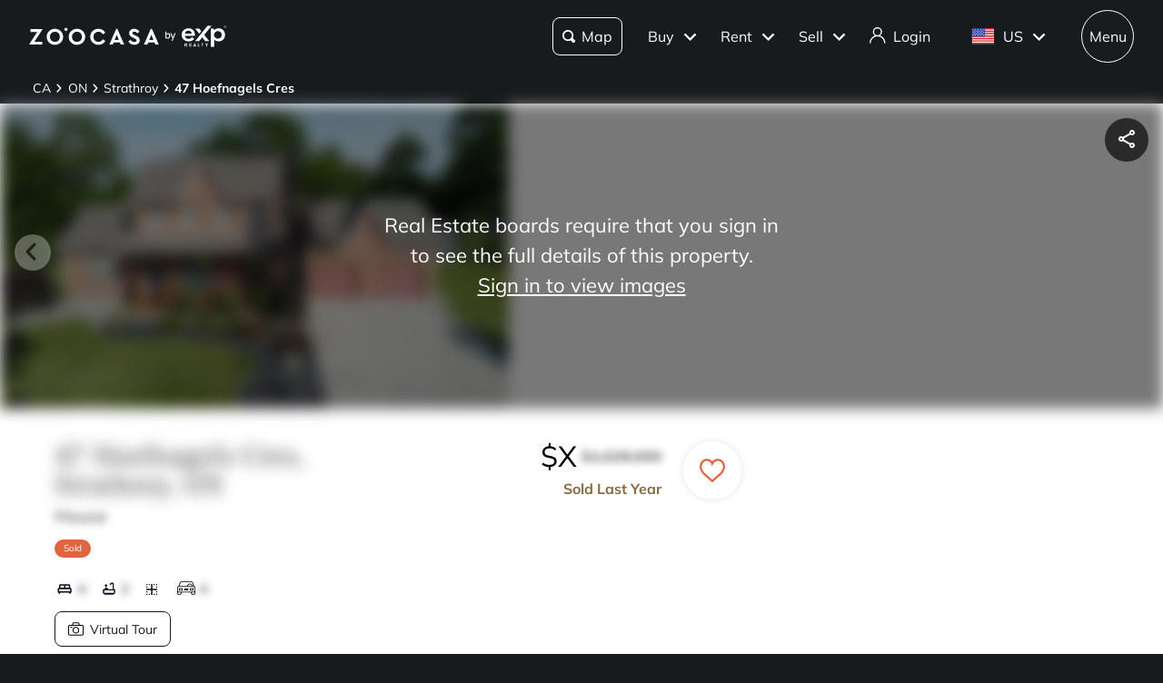

--- FILE ---
content_type: text/css; charset=UTF-8
request_url: https://www.zoocasa.com/_next/static/css/1e14518514410edc.css
body_size: 32
content:
.style_component__YckEg{display:grid;margin-bottom:2em;grid-template-columns:repeat(2,minmax(100px,1fr));grid-gap:1em;justify-items:center}@media(min-width:769px){.style_component__YckEg{flex-direction:row;grid-template-columns:repeat(3,minmax(100px,1fr))}.style_component__YckEg section{margin-bottom:0}}.style_component__YckEg sub{font-size:.5em}.style_description__Rrk6u{font-size:.75em;margin-bottom:.25em;font-weight:700}.style_stat__vSHKX{display:grid;align-items:center;flex-direction:row;grid-template-columns:50px 100px}.style_stat__vSHKX .style_score__Ytk3P{font-size:1.75em;margin:.5em;font-weight:700}.style_red__fA6h_{color:#c6483a}.style_yellow__3RXZl{color:#df9628}.style_grey__9qutx{color:#393939}.style_green__IHzvX{color:#84a338}
/*# sourceMappingURL=1e14518514410edc.css.map*/

--- FILE ---
content_type: application/javascript; charset=UTF-8
request_url: https://www.zoocasa.com/_next/static/chunks/5551-a6802a488b060537.js
body_size: 6785
content:
"use strict";(self.webpackChunk_N_E=self.webpackChunk_N_E||[]).push([[5551],{95551:function(e,t,n){function r(e){if(null==e)return window;if("[object Window]"!==e.toString()){var t=e.ownerDocument;return t&&t.defaultView||window}return e}function o(e){var t=r(e).Element;return e instanceof t||e instanceof Element}function i(e){var t=r(e).HTMLElement;return e instanceof t||e instanceof HTMLElement}function a(e){if("undefined"==typeof ShadowRoot)return!1;var t=r(e).ShadowRoot;return e instanceof t||e instanceof ShadowRoot}n.d(t,{fi:function(){return ec}});var s,f,c,p,u,l=Math.max,d=Math.min,h=Math.round;function m(){var e=navigator.userAgentData;return null!=e&&e.brands&&Array.isArray(e.brands)?e.brands.map(function(e){return e.brand+"/"+e.version}).join(" "):navigator.userAgent}function v(){return!/^((?!chrome|android).)*safari/i.test(m())}function g(e,t,n){void 0===t&&(t=!1),void 0===n&&(n=!1);var a=e.getBoundingClientRect(),s=1,f=1;t&&i(e)&&(s=e.offsetWidth>0&&h(a.width)/e.offsetWidth||1,f=e.offsetHeight>0&&h(a.height)/e.offsetHeight||1);var c=(o(e)?r(e):window).visualViewport,p=!v()&&n,u=(a.left+(p&&c?c.offsetLeft:0))/s,l=(a.top+(p&&c?c.offsetTop:0))/f,d=a.width/s,m=a.height/f;return{width:d,height:m,top:l,right:u+d,bottom:l+m,left:u,x:u,y:l}}function y(e){var t=r(e);return{scrollLeft:t.pageXOffset,scrollTop:t.pageYOffset}}function b(e){return e?(e.nodeName||"").toLowerCase():null}function w(e){return((o(e)?e.ownerDocument:e.document)||window.document).documentElement}function x(e){return g(w(e)).left+y(e).scrollLeft}function O(e){return r(e).getComputedStyle(e)}function j(e){var t=O(e),n=t.overflow,r=t.overflowX,o=t.overflowY;return/auto|scroll|overlay|hidden/.test(n+o+r)}function E(e){var t=g(e),n=e.offsetWidth,r=e.offsetHeight;return 1>=Math.abs(t.width-n)&&(n=t.width),1>=Math.abs(t.height-r)&&(r=t.height),{x:e.offsetLeft,y:e.offsetTop,width:n,height:r}}function D(e){return"html"===b(e)?e:e.assignedSlot||e.parentNode||(a(e)?e.host:null)||w(e)}function A(e,t){void 0===t&&(t=[]);var n,o=function e(t){return["html","body","#document"].indexOf(b(t))>=0?t.ownerDocument.body:i(t)&&j(t)?t:e(D(t))}(e),a=o===(null==(n=e.ownerDocument)?void 0:n.body),s=r(o),f=a?[s].concat(s.visualViewport||[],j(o)?o:[]):o,c=t.concat(f);return a?c:c.concat(A(D(f)))}function k(e){return i(e)&&"fixed"!==O(e).position?e.offsetParent:null}function L(e){for(var t=r(e),n=k(e);n&&["table","td","th"].indexOf(b(n))>=0&&"static"===O(n).position;)n=k(n);return n&&("html"===b(n)||"body"===b(n)&&"static"===O(n).position)?t:n||function(e){var t=/firefox/i.test(m());if(/Trident/i.test(m())&&i(e)&&"fixed"===O(e).position)return null;var n=D(e);for(a(n)&&(n=n.host);i(n)&&0>["html","body"].indexOf(b(n));){var r=O(n);if("none"!==r.transform||"none"!==r.perspective||"paint"===r.contain||-1!==["transform","perspective"].indexOf(r.willChange)||t&&"filter"===r.willChange||t&&r.filter&&"none"!==r.filter)return n;n=n.parentNode}return null}(e)||t}var W="bottom",M="right",P="left",B="auto",H=["top",W,M,P],R="start",T="viewport",C="popper",S=H.reduce(function(e,t){return e.concat([t+"-"+R,t+"-end"])},[]),V=[].concat(H,[B]).reduce(function(e,t){return e.concat([t,t+"-"+R,t+"-end"])},[]),q=["beforeRead","read","afterRead","beforeMain","main","afterMain","beforeWrite","write","afterWrite"],N={placement:"bottom",modifiers:[],strategy:"absolute"};function _(){for(var e=arguments.length,t=Array(e),n=0;n<e;n++)t[n]=arguments[n];return!t.some(function(e){return!(e&&"function"==typeof e.getBoundingClientRect)})}var I={passive:!0};function F(e){return e.split("-")[0]}function U(e){return e.split("-")[1]}function z(e){return["top","bottom"].indexOf(e)>=0?"x":"y"}function X(e){var t,n=e.reference,r=e.element,o=e.placement,i=o?F(o):null,a=o?U(o):null,s=n.x+n.width/2-r.width/2,f=n.y+n.height/2-r.height/2;switch(i){case"top":t={x:s,y:n.y-r.height};break;case W:t={x:s,y:n.y+n.height};break;case M:t={x:n.x+n.width,y:f};break;case P:t={x:n.x-r.width,y:f};break;default:t={x:n.x,y:n.y}}var c=i?z(i):null;if(null!=c){var p="y"===c?"height":"width";switch(a){case R:t[c]=t[c]-(n[p]/2-r[p]/2);break;case"end":t[c]=t[c]+(n[p]/2-r[p]/2)}}return t}var Y={top:"auto",right:"auto",bottom:"auto",left:"auto"};function G(e){var t,n,o,i,a,s,f,c=e.popper,p=e.popperRect,u=e.placement,l=e.variation,d=e.offsets,m=e.position,v=e.gpuAcceleration,g=e.adaptive,y=e.roundOffsets,b=e.isFixed,x=d.x,j=void 0===x?0:x,E=d.y,D=void 0===E?0:E,A="function"==typeof y?y({x:j,y:D}):{x:j,y:D};j=A.x,D=A.y;var k=d.hasOwnProperty("x"),B=d.hasOwnProperty("y"),H=P,R="top",T=window;if(g){var C=L(c),S="clientHeight",V="clientWidth";C===r(c)&&"static"!==O(C=w(c)).position&&"absolute"===m&&(S="scrollHeight",V="scrollWidth"),("top"===u||(u===P||u===M)&&"end"===l)&&(R=W,D-=(b&&C===T&&T.visualViewport?T.visualViewport.height:C[S])-p.height,D*=v?1:-1),(u===P||("top"===u||u===W)&&"end"===l)&&(H=M,j-=(b&&C===T&&T.visualViewport?T.visualViewport.width:C[V])-p.width,j*=v?1:-1)}var q=Object.assign({position:m},g&&Y),N=!0===y?(t={x:j,y:D},n=r(c),o=t.x,i=t.y,{x:h(o*(a=n.devicePixelRatio||1))/a||0,y:h(i*a)/a||0}):{x:j,y:D};return(j=N.x,D=N.y,v)?Object.assign({},q,((f={})[R]=B?"0":"",f[H]=k?"0":"",f.transform=1>=(T.devicePixelRatio||1)?"translate("+j+"px, "+D+"px)":"translate3d("+j+"px, "+D+"px, 0)",f)):Object.assign({},q,((s={})[R]=B?D+"px":"",s[H]=k?j+"px":"",s.transform="",s))}var J={left:"right",right:"left",bottom:"top",top:"bottom"};function K(e){return e.replace(/left|right|bottom|top/g,function(e){return J[e]})}var Q={start:"end",end:"start"};function Z(e){return e.replace(/start|end/g,function(e){return Q[e]})}function $(e,t){var n=t.getRootNode&&t.getRootNode();if(e.contains(t))return!0;if(n&&a(n)){var r=t;do{if(r&&e.isSameNode(r))return!0;r=r.parentNode||r.host}while(r)}return!1}function ee(e){return Object.assign({},e,{left:e.x,top:e.y,right:e.x+e.width,bottom:e.y+e.height})}function et(e,t,n){var i,a,s,f,c,p,u,d,h,m;return t===T?ee(function(e,t){var n=r(e),o=w(e),i=n.visualViewport,a=o.clientWidth,s=o.clientHeight,f=0,c=0;if(i){a=i.width,s=i.height;var p=v();(p||!p&&"fixed"===t)&&(f=i.offsetLeft,c=i.offsetTop)}return{width:a,height:s,x:f+x(e),y:c}}(e,n)):o(t)?((i=g(t,!1,"fixed"===n)).top=i.top+t.clientTop,i.left=i.left+t.clientLeft,i.bottom=i.top+t.clientHeight,i.right=i.left+t.clientWidth,i.width=t.clientWidth,i.height=t.clientHeight,i.x=i.left,i.y=i.top,i):ee((a=w(e),f=w(a),c=y(a),p=null==(s=a.ownerDocument)?void 0:s.body,u=l(f.scrollWidth,f.clientWidth,p?p.scrollWidth:0,p?p.clientWidth:0),d=l(f.scrollHeight,f.clientHeight,p?p.scrollHeight:0,p?p.clientHeight:0),h=-c.scrollLeft+x(a),m=-c.scrollTop,"rtl"===O(p||f).direction&&(h+=l(f.clientWidth,p?p.clientWidth:0)-u),{width:u,height:d,x:h,y:m}))}function en(){return{top:0,right:0,bottom:0,left:0}}function er(e){return Object.assign({},en(),e)}function eo(e,t){return t.reduce(function(t,n){return t[n]=e,t},{})}function ei(e,t){void 0===t&&(t={});var n,r,a,s,f,c,p,u,h=t,m=h.placement,v=void 0===m?e.placement:m,y=h.strategy,x=void 0===y?e.strategy:y,j=h.boundary,E=h.rootBoundary,k=h.elementContext,P=void 0===k?C:k,B=h.altBoundary,R=h.padding,S=void 0===R?0:R,V=er("number"!=typeof S?S:eo(S,H)),q=e.rects.popper,N=e.elements[void 0!==B&&B?P===C?"reference":C:P],_=(n=o(N)?N:N.contextElement||w(e.elements.popper),r=void 0===j?"clippingParents":j,a=void 0===E?T:E,p=(c=[].concat("clippingParents"===r?(s=A(D(n)),o(f=["absolute","fixed"].indexOf(O(n).position)>=0&&i(n)?L(n):n)?s.filter(function(e){return o(e)&&$(e,f)&&"body"!==b(e)}):[]):[].concat(r),[a]))[0],(u=c.reduce(function(e,t){var r=et(n,t,x);return e.top=l(r.top,e.top),e.right=d(r.right,e.right),e.bottom=d(r.bottom,e.bottom),e.left=l(r.left,e.left),e},et(n,p,x))).width=u.right-u.left,u.height=u.bottom-u.top,u.x=u.left,u.y=u.top,u),I=g(e.elements.reference),F=X({reference:I,element:q,strategy:"absolute",placement:v}),U=ee(Object.assign({},q,F)),z=P===C?U:I,Y={top:_.top-z.top+V.top,bottom:z.bottom-_.bottom+V.bottom,left:_.left-z.left+V.left,right:z.right-_.right+V.right},G=e.modifiersData.offset;if(P===C&&G){var J=G[v];Object.keys(Y).forEach(function(e){var t=[M,W].indexOf(e)>=0?1:-1,n=["top",W].indexOf(e)>=0?"y":"x";Y[e]+=J[n]*t})}return Y}function ea(e,t,n){return l(e,d(t,n))}function es(e,t,n){return void 0===n&&(n={x:0,y:0}),{top:e.top-t.height-n.y,right:e.right-t.width+n.x,bottom:e.bottom-t.height+n.y,left:e.left-t.width-n.x}}function ef(e){return["top",M,W,P].some(function(t){return e[t]>=0})}var ec=(c=void 0===(f=(s={defaultModifiers:[{name:"eventListeners",enabled:!0,phase:"write",fn:function(){},effect:function(e){var t=e.state,n=e.instance,o=e.options,i=o.scroll,a=void 0===i||i,s=o.resize,f=void 0===s||s,c=r(t.elements.popper),p=[].concat(t.scrollParents.reference,t.scrollParents.popper);return a&&p.forEach(function(e){e.addEventListener("scroll",n.update,I)}),f&&c.addEventListener("resize",n.update,I),function(){a&&p.forEach(function(e){e.removeEventListener("scroll",n.update,I)}),f&&c.removeEventListener("resize",n.update,I)}},data:{}},{name:"popperOffsets",enabled:!0,phase:"read",fn:function(e){var t=e.state,n=e.name;t.modifiersData[n]=X({reference:t.rects.reference,element:t.rects.popper,strategy:"absolute",placement:t.placement})},data:{}},{name:"computeStyles",enabled:!0,phase:"beforeWrite",fn:function(e){var t=e.state,n=e.options,r=n.gpuAcceleration,o=n.adaptive,i=n.roundOffsets,a=void 0===i||i,s={placement:F(t.placement),variation:U(t.placement),popper:t.elements.popper,popperRect:t.rects.popper,gpuAcceleration:void 0===r||r,isFixed:"fixed"===t.options.strategy};null!=t.modifiersData.popperOffsets&&(t.styles.popper=Object.assign({},t.styles.popper,G(Object.assign({},s,{offsets:t.modifiersData.popperOffsets,position:t.options.strategy,adaptive:void 0===o||o,roundOffsets:a})))),null!=t.modifiersData.arrow&&(t.styles.arrow=Object.assign({},t.styles.arrow,G(Object.assign({},s,{offsets:t.modifiersData.arrow,position:"absolute",adaptive:!1,roundOffsets:a})))),t.attributes.popper=Object.assign({},t.attributes.popper,{"data-popper-placement":t.placement})},data:{}},{name:"applyStyles",enabled:!0,phase:"write",fn:function(e){var t=e.state;Object.keys(t.elements).forEach(function(e){var n=t.styles[e]||{},r=t.attributes[e]||{},o=t.elements[e];i(o)&&b(o)&&(Object.assign(o.style,n),Object.keys(r).forEach(function(e){var t=r[e];!1===t?o.removeAttribute(e):o.setAttribute(e,!0===t?"":t)}))})},effect:function(e){var t=e.state,n={popper:{position:t.options.strategy,left:"0",top:"0",margin:"0"},arrow:{position:"absolute"},reference:{}};return Object.assign(t.elements.popper.style,n.popper),t.styles=n,t.elements.arrow&&Object.assign(t.elements.arrow.style,n.arrow),function(){Object.keys(t.elements).forEach(function(e){var r=t.elements[e],o=t.attributes[e]||{},a=Object.keys(t.styles.hasOwnProperty(e)?t.styles[e]:n[e]).reduce(function(e,t){return e[t]="",e},{});i(r)&&b(r)&&(Object.assign(r.style,a),Object.keys(o).forEach(function(e){r.removeAttribute(e)}))})}},requires:["computeStyles"]},{name:"offset",enabled:!0,phase:"main",requires:["popperOffsets"],fn:function(e){var t=e.state,n=e.options,r=e.name,o=n.offset,i=void 0===o?[0,0]:o,a=V.reduce(function(e,n){var r,o,a,s,f,c;return e[n]=(r=t.rects,a=[P,"top"].indexOf(o=F(n))>=0?-1:1,f=(s="function"==typeof i?i(Object.assign({},r,{placement:n})):i)[0],c=s[1],f=f||0,c=(c||0)*a,[P,M].indexOf(o)>=0?{x:c,y:f}:{x:f,y:c}),e},{}),s=a[t.placement],f=s.x,c=s.y;null!=t.modifiersData.popperOffsets&&(t.modifiersData.popperOffsets.x+=f,t.modifiersData.popperOffsets.y+=c),t.modifiersData[r]=a}},{name:"flip",enabled:!0,phase:"main",fn:function(e){var t=e.state,n=e.options,r=e.name;if(!t.modifiersData[r]._skip){for(var o=n.mainAxis,i=void 0===o||o,a=n.altAxis,s=void 0===a||a,f=n.fallbackPlacements,c=n.padding,p=n.boundary,u=n.rootBoundary,l=n.altBoundary,d=n.flipVariations,h=void 0===d||d,m=n.allowedAutoPlacements,v=t.options.placement,g=F(v)===v,y=f||(g||!h?[K(v)]:function(e){if(F(e)===B)return[];var t=K(e);return[Z(e),t,Z(t)]}(v)),b=[v].concat(y).reduce(function(e,n){var r,o,i,a,s,f,l,d,v,g,y,b;return e.concat(F(n)===B?(o=(r={placement:n,boundary:p,rootBoundary:u,padding:c,flipVariations:h,allowedAutoPlacements:m}).placement,i=r.boundary,a=r.rootBoundary,s=r.padding,f=r.flipVariations,d=void 0===(l=r.allowedAutoPlacements)?V:l,0===(y=(g=(v=U(o))?f?S:S.filter(function(e){return U(e)===v}):H).filter(function(e){return d.indexOf(e)>=0})).length&&(y=g),Object.keys(b=y.reduce(function(e,n){return e[n]=ei(t,{placement:n,boundary:i,rootBoundary:a,padding:s})[F(n)],e},{})).sort(function(e,t){return b[e]-b[t]})):n)},[]),w=t.rects.reference,x=t.rects.popper,O=new Map,j=!0,E=b[0],D=0;D<b.length;D++){var A=b[D],k=F(A),L=U(A)===R,T=["top",W].indexOf(k)>=0,C=T?"width":"height",q=ei(t,{placement:A,boundary:p,rootBoundary:u,altBoundary:l,padding:c}),N=T?L?M:P:L?W:"top";w[C]>x[C]&&(N=K(N));var _=K(N),I=[];if(i&&I.push(q[k]<=0),s&&I.push(q[N]<=0,q[_]<=0),I.every(function(e){return e})){E=A,j=!1;break}O.set(A,I)}if(j)for(var z=h?3:1,X=function(e){var t=b.find(function(t){var n=O.get(t);if(n)return n.slice(0,e).every(function(e){return e})});if(t)return E=t,"break"},Y=z;Y>0&&"break"!==X(Y);Y--);t.placement!==E&&(t.modifiersData[r]._skip=!0,t.placement=E,t.reset=!0)}},requiresIfExists:["offset"],data:{_skip:!1}},{name:"preventOverflow",enabled:!0,phase:"main",fn:function(e){var t=e.state,n=e.options,r=e.name,o=n.mainAxis,i=n.altAxis,a=n.boundary,s=n.rootBoundary,f=n.altBoundary,c=n.padding,p=n.tether,u=void 0===p||p,h=n.tetherOffset,m=void 0===h?0:h,v=ei(t,{boundary:a,rootBoundary:s,padding:c,altBoundary:f}),g=F(t.placement),y=U(t.placement),b=!y,w=z(g),x="x"===w?"y":"x",O=t.modifiersData.popperOffsets,j=t.rects.reference,D=t.rects.popper,A="function"==typeof m?m(Object.assign({},t.rects,{placement:t.placement})):m,k="number"==typeof A?{mainAxis:A,altAxis:A}:Object.assign({mainAxis:0,altAxis:0},A),B=t.modifiersData.offset?t.modifiersData.offset[t.placement]:null,H={x:0,y:0};if(O){if(void 0===o||o){var T,C="y"===w?"top":P,S="y"===w?W:M,V="y"===w?"height":"width",q=O[w],N=q+v[C],_=q-v[S],I=u?-D[V]/2:0,X=y===R?j[V]:D[V],Y=y===R?-D[V]:-j[V],G=t.elements.arrow,J=u&&G?E(G):{width:0,height:0},K=t.modifiersData["arrow#persistent"]?t.modifiersData["arrow#persistent"].padding:en(),Q=K[C],Z=K[S],$=ea(0,j[V],J[V]),ee=b?j[V]/2-I-$-Q-k.mainAxis:X-$-Q-k.mainAxis,et=b?-j[V]/2+I+$+Z+k.mainAxis:Y+$+Z+k.mainAxis,er=t.elements.arrow&&L(t.elements.arrow),eo=er?"y"===w?er.clientTop||0:er.clientLeft||0:0,es=null!=(T=null==B?void 0:B[w])?T:0,ef=ea(u?d(N,q+ee-es-eo):N,q,u?l(_,q+et-es):_);O[w]=ef,H[w]=ef-q}if(void 0!==i&&i){var ec,ep,eu="x"===w?"top":P,el="x"===w?W:M,ed=O[x],eh="y"===x?"height":"width",em=ed+v[eu],ev=ed-v[el],eg=-1!==["top",P].indexOf(g),ey=null!=(ep=null==B?void 0:B[x])?ep:0,eb=eg?em:ed-j[eh]-D[eh]-ey+k.altAxis,ew=eg?ed+j[eh]+D[eh]-ey-k.altAxis:ev,ex=u&&eg?(ec=ea(eb,ed,ew))>ew?ew:ec:ea(u?eb:em,ed,u?ew:ev);O[x]=ex,H[x]=ex-ed}t.modifiersData[r]=H}},requiresIfExists:["offset"]},{name:"arrow",enabled:!0,phase:"main",fn:function(e){var t,n,r=e.state,o=e.name,i=e.options,a=r.elements.arrow,s=r.modifiersData.popperOffsets,f=F(r.placement),c=z(f),p=[P,M].indexOf(f)>=0?"height":"width";if(a&&s){var u=er("number"!=typeof(t="function"==typeof(t=i.padding)?t(Object.assign({},r.rects,{placement:r.placement})):t)?t:eo(t,H)),l=E(a),d="y"===c?"top":P,h="y"===c?W:M,m=r.rects.reference[p]+r.rects.reference[c]-s[c]-r.rects.popper[p],v=s[c]-r.rects.reference[c],g=L(a),y=g?"y"===c?g.clientHeight||0:g.clientWidth||0:0,b=u[d],w=y-l[p]-u[h],x=y/2-l[p]/2+(m/2-v/2),O=ea(b,x,w);r.modifiersData[o]=((n={})[c]=O,n.centerOffset=O-x,n)}},effect:function(e){var t=e.state,n=e.options.element,r=void 0===n?"[data-popper-arrow]":n;null!=r&&("string"!=typeof r||(r=t.elements.popper.querySelector(r)))&&$(t.elements.popper,r)&&(t.elements.arrow=r)},requires:["popperOffsets"],requiresIfExists:["preventOverflow"]},{name:"hide",enabled:!0,phase:"main",requiresIfExists:["preventOverflow"],fn:function(e){var t=e.state,n=e.name,r=t.rects.reference,o=t.rects.popper,i=t.modifiersData.preventOverflow,a=ei(t,{elementContext:"reference"}),s=ei(t,{altBoundary:!0}),f=es(a,r),c=es(s,o,i),p=ef(f),u=ef(c);t.modifiersData[n]={referenceClippingOffsets:f,popperEscapeOffsets:c,isReferenceHidden:p,hasPopperEscaped:u},t.attributes.popper=Object.assign({},t.attributes.popper,{"data-popper-reference-hidden":p,"data-popper-escaped":u})}}]}).defaultModifiers)?[]:f,u=void 0===(p=s.defaultOptions)?N:p,function(e,t,n){void 0===n&&(n=u);var a,s,f={placement:"bottom",orderedModifiers:[],options:Object.assign({},N,u),modifiersData:{},elements:{reference:e,popper:t},attributes:{},styles:{}},p=[],l=!1,d={state:f,setOptions:function(n){var r,i,a,s,l,h="function"==typeof n?n(f.options):n;m(),f.options=Object.assign({},u,f.options,h),f.scrollParents={reference:o(e)?A(e):e.contextElement?A(e.contextElement):[],popper:A(t)};var v=(i=Object.keys(r=[].concat(c,f.options.modifiers).reduce(function(e,t){var n=e[t.name];return e[t.name]=n?Object.assign({},n,t,{options:Object.assign({},n.options,t.options),data:Object.assign({},n.data,t.data)}):t,e},{})).map(function(e){return r[e]}),a=new Map,s=new Set,l=[],i.forEach(function(e){a.set(e.name,e)}),i.forEach(function(e){s.has(e.name)||function e(t){s.add(t.name),[].concat(t.requires||[],t.requiresIfExists||[]).forEach(function(t){if(!s.has(t)){var n=a.get(t);n&&e(n)}}),l.push(t)}(e)}),q.reduce(function(e,t){return e.concat(l.filter(function(e){return e.phase===t}))},[]));return f.orderedModifiers=v.filter(function(e){return e.enabled}),f.orderedModifiers.forEach(function(e){var t=e.name,n=e.options,r=e.effect;if("function"==typeof r){var o=r({state:f,name:t,instance:d,options:void 0===n?{}:n});p.push(o||function(){})}}),d.update()},forceUpdate:function(){if(!l){var e,t,n,o,a,s,c,p,u,m,v,O,D=f.elements,A=D.reference,k=D.popper;if(_(A,k)){;f.rects={reference:(t=L(k),n="fixed"===f.options.strategy,o=i(t),p=i(t)&&(s=h((a=t.getBoundingClientRect()).width)/t.offsetWidth||1,c=h(a.height)/t.offsetHeight||1,1!==s||1!==c),u=w(t),m=g(A,p,n),v={scrollLeft:0,scrollTop:0},O={x:0,y:0},(o||!o&&!n)&&(("body"!==b(t)||j(u))&&(v=(e=t)!==r(e)&&i(e)?{scrollLeft:e.scrollLeft,scrollTop:e.scrollTop}:y(e)),i(t)?(O=g(t,!0),O.x+=t.clientLeft,O.y+=t.clientTop):u&&(O.x=x(u))),{x:m.left+v.scrollLeft-O.x,y:m.top+v.scrollTop-O.y,width:m.width,height:m.height}),popper:E(k)},f.reset=!1,f.placement=f.options.placement,f.orderedModifiers.forEach(function(e){return f.modifiersData[e.name]=Object.assign({},e.data)});for(var W=0;W<f.orderedModifiers.length;W++){if(!0===f.reset){f.reset=!1,W=-1;continue}var M=f.orderedModifiers[W],P=M.fn,B=M.options,H=void 0===B?{}:B,R=M.name;"function"==typeof P&&(f=P({state:f,options:H,name:R,instance:d})||f)}}}},update:(a=function(){return new Promise(function(e){d.forceUpdate(),e(f)})},function(){return s||(s=new Promise(function(e){Promise.resolve().then(function(){s=void 0,e(a())})})),s}),destroy:function(){m(),l=!0}};if(!_(e,t))return d;function m(){p.forEach(function(e){return e()}),p=[]}return d.setOptions(n).then(function(e){!l&&n.onFirstUpdate&&n.onFirstUpdate(e)}),d})}}]);
//# sourceMappingURL=5551-a6802a488b060537.js.map

--- FILE ---
content_type: application/javascript; charset=UTF-8
request_url: https://www.zoocasa.com/_next/static/chunks/7887.cb7169eb12e1b4cc.js
body_size: 4161
content:
(self.webpackChunk_N_E=self.webpackChunk_N_E||[]).push([[7887],{7887:function(e,l,r){"use strict";r.r(l),r.d(l,{default:function(){return I}});var t=r(85893),n=r(13561),i=r(87633),o=r(76819),s=r(67294),C=()=>(0,t.jsxs)("svg",{width:"29",height:"29",viewBox:"0 0 29 29",fill:"none",xmlns:"http://www.w3.org/2000/svg",children:[(0,t.jsx)("path",{fillRule:"evenodd",clipRule:"evenodd",d:"M17.2947 19.4206C15.7536 12.5405 20.519 2.72721 25.4825 4.13645C30.4045 5.53413 29.9726 16.5364 25.3621 21.7114C25.1415 21.959 24.8118 22.0556 24.5056 21.9686L17.9151 20.0973C17.6067 20.0096 17.3684 19.7498 17.2947 19.4206ZM18.883 18.4658L24.4371 20.0429C26.6156 17.2745 27.8451 12.3376 27.019 8.7768C25.6865 3.03304 20.8454 6.46929 19.2329 12.8463C18.7315 14.8294 18.6109 16.801 18.883 18.4658Z",fill:"black"}),(0,t.jsx)("path",{fillRule:"evenodd",clipRule:"evenodd",d:"M16.9133 22.0272L23.2998 23.4647C23.8037 23.5781 24.1025 24.0135 23.9676 24.4365L23.3564 26.3525C22.7484 28.2588 20.4198 29.388 18.1508 28.8772C15.887 28.3676 14.5387 26.406 15.1453 24.5042L15.7565 22.5882C15.8915 22.165 16.4095 21.9138 16.9133 22.0272ZM18.6398 27.3443C19.9006 27.6284 21.1942 27.0004 21.5318 25.9418L21.8985 24.7921L17.3368 23.7653L16.97 24.915C16.6331 25.9714 17.3821 27.0613 18.6398 27.3443Z",fill:"black"}),(0,t.jsx)("path",{fillRule:"evenodd",clipRule:"evenodd",d:"M8.29928 2.05976C11.1725 5.23692 12.6689 11.139 11.7111 15.4195C11.6374 15.7488 11.3993 16.0088 11.091 16.0965L4.50477 17.9687C4.19694 18.056 3.86827 17.9579 3.64878 17.7113C0.798867 14.5091 -0.683038 8.60324 0.306816 4.33166C1.4033 -0.400317 5.16634 -1.4047 8.29928 2.05976ZM4.57325 16.0421L10.1237 14.4643C10.7122 10.8602 9.41193 5.9509 7.04626 3.33493C3.16655 -0.955183 0.622406 4.63693 2.22646 10.988C2.72757 12.9719 3.55279 14.744 4.57325 16.0421Z",fill:"black"}),(0,t.jsx)("path",{fillRule:"evenodd",clipRule:"evenodd",d:"M12.0848 18.0272C12.5897 17.9137 13.1067 18.166 13.2413 18.5883L13.8523 20.5045C14.5801 22.787 12.5237 25 9.74887 25C7.87276 25 6.15152 23.9465 5.64344 22.353L5.03243 20.4367C4.8974 20.0134 5.19633 19.5783 5.7001 19.4649L12.0848 18.0272ZM7.46761 21.9422C7.80454 22.9987 9.10157 23.6282 10.3589 23.3449C11.6193 23.0612 12.3658 21.9742 12.0281 20.9153L11.6616 19.7655L7.10105 20.7924L7.46761 21.9422Z",fill:"black"})]}),a=()=>(0,t.jsxs)("svg",{width:"34",height:"34",viewBox:"0 0 34 34",fill:"none",xmlns:"http://www.w3.org/2000/svg",children:[(0,t.jsx)("path",{fillRule:"evenodd",clipRule:"evenodd",d:"M22 24.5C22 23.1216 23.1214 22 24.5 22C25.8787 22 27 23.1216 27 24.5C27 25.8784 25.8787 27 24.5 27C23.1214 27 22 25.8784 22 24.5ZM23.3274 24.5C23.3274 25.166 23.8535 25.7077 24.5 25.7077C25.1466 25.7077 25.6725 25.166 25.6726 24.5C25.6726 23.8339 25.1466 23.2923 24.5 23.2923C23.8534 23.2923 23.3274 23.8339 23.3274 24.5Z",fill:"black"}),(0,t.jsx)("path",{fillRule:"evenodd",clipRule:"evenodd",d:"M7 24.5C7 23.1216 8.12137 22 9.5 22C10.8787 22 12 23.1216 12 24.5C12 25.8784 10.8787 27 9.5 27C8.12137 27 7 25.8784 7 24.5ZM8.32745 24.5C8.32745 25.166 8.8535 25.7077 9.5 25.7077C10.1466 25.7077 10.6726 25.166 10.6726 24.5C10.6726 23.8339 10.1466 23.2923 9.5 23.2923C8.85343 23.2923 8.32745 23.8339 8.32745 24.5Z",fill:"black"}),(0,t.jsx)("rect",{x:"15",y:"23",width:"4",height:"2",fill:"black"}),(0,t.jsx)("path",{fillRule:"evenodd",clipRule:"evenodd",d:"M32.01 4.06349H30.7567C30.439 1.77112 28.4673 0 26.0888 0H7.9109C5.53242 0 3.5607 1.77112 3.24298 4.06349H1.99011C0.892604 4.06349 0 4.97732 0 6.1005V12.5486C0 13.6719 0.892604 14.5857 1.99011 14.5857H3.19711V25.2782C3.19711 27.5486 4.81107 29.4493 6.95189 29.8936V31.1661C6.95189 32.7287 8.1557 34 9.63498 34H10.0567C11.536 34 12.7398 32.7287 12.7398 31.1661V29.992H21.2603V31.1661C21.2603 32.7287 22.4641 34 23.9434 34H24.3647C25.844 34 27.0478 32.7287 27.0478 31.1661V29.8936C29.1887 29.4493 30.8026 27.5486 30.8026 25.2782V14.5857H32.01C33.1073 14.5857 34 13.672 34 12.5487V6.1005C34 4.97732 33.1074 4.06349 32.01 4.06349ZM7.9109 1.4468H26.0889C27.8903 1.4468 29.3559 2.91234 29.3559 4.71344V6.18106H4.64391V4.71344C4.64391 2.91234 6.10938 1.4468 7.9109 1.4468ZM16.1936 7.62787H4.64391V18.5316H16.1936V7.62787ZM17.6404 7.62787H29.3558V18.5316H17.6404V7.62787ZM1.4468 12.5487C1.4468 12.874 1.69056 13.1389 1.99011 13.1389V13.1388H3.19711V5.51029H1.99011C1.69049 5.51029 1.4468 5.77521 1.4468 6.1005V12.5487ZM11.293 31.1661C11.293 31.9309 10.7384 32.5532 10.0567 32.5532H9.63498C8.95324 32.5532 8.39869 31.9309 8.39869 31.1661V29.992H11.2931V31.1661H11.293ZM23.9434 32.5532H24.3647C25.0465 32.5532 25.601 31.9309 25.601 31.1661V29.992H22.7071V31.1661C22.7071 31.9309 23.2616 32.5532 23.9434 32.5532ZM26.0888 28.5452H7.9109C6.10938 28.5452 4.64391 27.0796 4.64391 25.2782V19.9784H29.3558V25.2782C29.3558 27.0796 27.8903 28.5452 26.0888 28.5452ZM32.01 13.1389C32.3095 13.1389 32.5532 12.874 32.5532 12.5487V6.1005C32.5532 5.77521 32.3095 5.51029 32.01 5.51029H30.8027V13.1389H32.01Z",fill:"black"})]}),c=()=>(0,t.jsx)("svg",{width:"48",height:"27",viewBox:"0 0 48 27",fill:"none",xmlns:"http://www.w3.org/2000/svg",children:(0,t.jsx)("path",{fillRule:"evenodd",clipRule:"evenodd",d:"M33.8323 7.29012C35.0451 6.78121 36.3755 6.49957 37.7706 6.49957C43.411 6.49957 47.9999 11.0977 48 16.7497C48 22.4017 43.4111 27 37.7707 27C32.1301 27 27.5412 22.4017 27.5412 16.7497C27.5412 13.0836 29.4725 9.86138 32.3686 8.04929L31.5699 6.49648L24.7127 17.1025L23.6283 20.6384H24.33C24.7853 20.6384 25.1541 21.0081 25.1541 21.4642C25.1541 21.9202 24.7853 22.29 24.33 22.29H21.3633C20.9081 22.29 20.5392 21.9202 20.5392 21.4642C20.5392 21.0081 20.9081 20.6384 21.3633 20.6384H21.9041L22.8435 17.5755H20.4254C20.0043 22.8428 15.5923 27 10.2293 27C4.58889 27 0 22.4017 0 16.7497C0 11.0977 4.58889 6.49957 10.2293 6.49957C11.9775 6.49957 13.6244 6.94164 15.0652 7.71952L16.9477 4.79702L15.3461 1.65156H13.6887C13.2334 1.65156 12.8646 1.28183 12.8646 0.825782C12.8646 0.36973 13.2334 0 13.6887 0H19.0939C19.5492 0 19.918 0.36973 19.918 0.825782C19.918 1.28183 19.5492 1.65156 19.0939 1.65156H17.1964L18.3963 4.00813H30.29L28.8478 1.2041C28.7162 0.948108 28.7272 0.641798 28.8767 0.395935C29.0264 0.150072 29.2931 0 29.5804 0H34.9856C36.3342 0 37.4313 1.09939 37.4313 2.4507C37.4313 3.80201 36.3341 4.9014 34.9856 4.9014H34.1207C33.6655 4.9014 33.2966 4.53167 33.2966 4.07562C33.2966 3.61957 33.6655 3.24984 34.1207 3.24984H34.9856C35.4253 3.24984 35.7831 2.89134 35.7831 2.4507C35.7831 2.01006 35.4253 1.65156 34.9856 1.65156H30.9321L33.8323 7.29012ZM22.613 15.9239L17.8137 6.49792L16.4484 8.61753C18.6801 10.3353 20.1877 12.9528 20.4252 15.9239H22.613ZM18.77 15.9239H11.7421L15.5507 10.0115C17.3317 11.4268 18.5416 13.5334 18.77 15.9239ZM1.64819 16.7497C1.64819 21.4911 5.49759 25.3484 10.2293 25.3484C14.683 25.3484 18.3538 21.9308 18.77 17.5754H10.2293C9.92759 17.5754 9.64993 17.4101 9.50566 17.1447C9.36128 16.8792 9.37325 16.5558 9.53686 16.3018L14.1671 9.11366C12.9867 8.50005 11.6483 8.15102 10.2293 8.15102C5.49759 8.15102 1.64819 12.0084 1.64819 16.7497ZM24.0437 15.0996L19.2372 5.65958H30.147L24.0437 15.0996ZM29.1893 16.7497C29.1893 21.491 33.0388 25.3484 37.7706 25.3484C42.5023 25.3484 46.3517 21.4911 46.3517 16.7496C46.3517 12.0083 42.5023 8.15091 37.7706 8.15091C36.6474 8.15091 35.5752 8.37057 34.5911 8.7654L38.5031 16.3713C38.7117 16.7768 38.5528 17.2748 38.1481 17.4837C38.0274 17.546 37.8984 17.5756 37.7712 17.5756C37.4725 17.5756 37.1844 17.4124 37.038 17.128L33.1272 9.52435C30.7604 11.0569 29.1893 13.7221 29.1893 16.7497Z",fill:"black"})}),d=r(11446),_=r(73338),u=r.n(_),S=r(53032),L=r(18357),R=r(37871),E=r(17223);function I(e){let{latitude:l,longitude:r}=e,[d,_]=(0,s.useState)(!1),{t:I}=(0,R.$G)(E.VV.COMMON),{data:k}=(0,i.a)({queryKey:["WalkScore",l,r],staleTime:216e5,retry:!1,enabled:d,queryFn:async()=>{try{let e=await (0,S.q4)("/api/walk-score?latitude=".concat(l,"&longitude=").concat(r),{},void 0,{retries:0}),t=await e.json();if(!t.error)return(0,n.L)("walk-score-impression"," Walk Score"),t;throw(0,n.L)("walk-score-error-".concat(t.errorCode),"Walk Score",null==t?void 0:t.errorMessage),console.error(null==t?void 0:t.errorMessage),Error(null==t?void 0:t.errorMessage)}catch(l){var e;throw null===(e=console)||void 0===e||e.error("Failed to fetch walk score: "+l),l}}});return l&&r?(0,t.jsx)(L.df,{onChange:_,children:k?(0,t.jsxs)("div",{className:u().component,"data-testid":o.listingPageModalIds.walkScoreComponent,children:[(0,t.jsx)(T,{score:null==k?void 0:k.walkScore,description:I(function(e){switch(e){case"Walker's Paradise":return E.uW.WALK_SCORE_DESCRIPTION_WALK_WALKERS_PARADISE;case"Very Walkable":return E.uW.WALK_SCORE_DESCRIPTION_WALK_VERY_WALKABLE;case"Somewhat Walkable":return E.uW.WALK_SCORE_DESCRIPTION_WALK_SOMEWHAT_WALKABLE;case"Car-Dependent":return E.uW.WALK_SCORE_DESCRIPTION_WALK_CAR_DEPENDENT;default:return e}}(null==k?void 0:k.walkScoreDescription),{defaultValue:null==k?void 0:k.walkScoreDescription}),walkScoreLink:null==k?void 0:k.walkScoreLink,Icon:C,scoreType:"Walk",t:I}),(0,t.jsx)(T,{score:null==k?void 0:k.transitScore,description:I(function(e){switch(e){case"Rider's Paradise":return E.uW.WALK_SCORE_DESCRIPTION_TRANSIT_RIDERS_PARADISE;case"Excellent Transit":return E.uW.WALK_SCORE_DESCRIPTION_TRANSIT_EXCELLENT_TRANSIT;case"Good Transit":return E.uW.WALK_SCORE_DESCRIPTION_TRANSIT_GOOD_TRANSIT;case"Some Transit":return E.uW.WALK_SCORE_DESCRIPTION_TRANSIT_SOME_TRANSIT;case"Minimal Transit":return E.uW.WALK_SCORE_DESCRIPTION_TRANSIT_MINIMAL_TRANSIT;case"No Nearby Transit":return E.uW.WALK_SCORE_DESCRIPTION_TRANSIT_NO_NEARBY_TRANSIT;default:return e}}(null==k?void 0:k.transitScoreDescription),{defaultValue:null==k?void 0:k.transitScoreDescription}),walkScoreLink:null==k?void 0:k.walkScoreLink,Icon:a,scoreType:"Transit",t:I}),(0,t.jsx)(T,{score:null==k?void 0:k.bikeScore,description:I(function(e){switch(e){case"Biker's Paradise":return E.uW.WALK_SCORE_DESCRIPTION_BIKE_BIKERS_PARADISE;case"Very Bikeable":return E.uW.WALK_SCORE_DESCRIPTION_BIKE_VERY_BIKEABLE;case"Bikeable":return E.uW.WALK_SCORE_DESCRIPTION_BIKE_BIKEABLE;case"Somewhat Bikeable":return E.uW.WALK_SCORE_DESCRIPTION_BIKE_SOMEWHAT_BIKEABLE;default:return e}}(null==k?void 0:k.bikeScoreDescription),{defaultValue:null==k?void 0:k.bikeScoreDescription}),walkScoreLink:null==k?void 0:k.walkScoreLink,Icon:c,scoreType:"Bike",t:I})]}):null}):null}let k=e=>e||"-",h=(e,l)=>e||l(E.uW.WALK_SCORE_DESCRIPTION_NO_DATA,{defaultValue:"No Data"}),A=e=>e?e<40?"red":e>=40&&e<60?"yellow":"green":"grey",T=e=>{let{score:l,description:r,Icon:n,scoreType:i,walkScoreLink:s="https://www.walkscore.com/score",t:C}=e;return(0,t.jsxs)("section",{children:[(0,t.jsxs)("div",{className:u().stat,children:[(0,t.jsx)(n,{}),(0,t.jsx)("a",{href:s,target:"_blank",rel:"noopener noreferrer",children:(0,t.jsx)("div",{className:(0,d.f)(u().score,u()[A(l)]),"data-testid":i+o.testIds.label,children:k(l)})})]}),(0,t.jsx)("div",{className:u().description,"data-testid":i+o.testIds.description,children:h(r,C)}),(0,t.jsx)("sub",{children:(0,t.jsxs)("a",{href:s,target:"_blank",rel:"noopener noreferrer",children:[i," Score\xae"]})})]})}},73338:function(e){e.exports={component:"style_component__YckEg",description:"style_description__Rrk6u",stat:"style_stat__vSHKX",score:"style_score__Ytk3P",red:"style_red__fA6h_",yellow:"style_yellow__3RXZl",grey:"style_grey__9qutx",green:"style_green__IHzvX"}}}]);
//# sourceMappingURL=7887.cb7169eb12e1b4cc.js.map

--- FILE ---
content_type: application/javascript; charset=UTF-8
request_url: https://www.zoocasa.com/_next/static/chunks/8423.63853fc261466de1.js
body_size: 2108
content:
(self.webpackChunk_N_E=self.webpackChunk_N_E||[]).push([[8423],{44929:function(e,t,r){"use strict";var a=r(64836);t.Z=void 0;var i=a(r(33651)),n=r(85893);t.Z=(0,i.default)((0,n.jsx)("path",{d:"M22 12c0-5.52-4.48-10-10-10S2 6.48 2 12c0 4.84 3.44 8.87 8 9.8V15H8v-3h2V9.5C10 7.57 11.57 6 13.5 6H16v3h-2c-.55 0-1 .45-1 1v2h3v3h-3v6.95c5.05-.5 9-4.76 9-9.95z"}),"FacebookOutlined")},850:function(e,t,r){"use strict";var a=r(64836);t.Z=void 0,function(e,t){if((!e||!e.__esModule)&&null!==e&&("object"==typeof e||"function"==typeof e)){var r=s(void 0);if(r&&r.has(e))return r.get(e);var a={__proto__:null},i=Object.defineProperty&&Object.getOwnPropertyDescriptor;for(var n in e)if("default"!==n&&Object.prototype.hasOwnProperty.call(e,n)){var o=i?Object.getOwnPropertyDescriptor(e,n):null;o&&(o.get||o.set)?Object.defineProperty(a,n,o):a[n]=e[n]}a.default=e,r&&r.set(e,a)}}(r(67294));var i=a(r(33651)),n=r(85893);function s(e){if("function"!=typeof WeakMap)return null;var t=new WeakMap,r=new WeakMap;return(s=function(e){return e?r:t})(e)}t.Z=(0,i.default)((0,n.jsx)("path",{d:"M10 15l5.19-3L10 9v6m11.56-7.83c.13.47.22 1.1.28 1.9.07.8.1 1.49.1 2.09L22 12c0 2.19-.16 3.8-.44 4.83-.25.9-.83 1.48-1.73 1.73-.47.13-1.33.22-2.65.28-1.3.07-2.49.1-3.59.1L12 19c-4.19 0-6.8-.16-7.83-.44-.9-.25-1.48-.83-1.73-1.73-.13-.47-.22-1.1-.28-1.9-.07-.8-.1-1.49-.1-2.09L2 12c0-2.19.16-3.8.44-4.83.25-.9.83-1.48 1.73-1.73.47-.13 1.33-.22 2.65-.28 1.3-.07 2.49-.1 3.59-.1L12 5c4.19 0 6.8.16 7.83.44.9.25 1.48.83 1.73 1.73z"}),"YouTube")},66913:function(e,t,r){"use strict";r.r(t),r.d(t,{default:function(){return w}});var a=r(85893);r(67294);var i=r(87633),n=r(43254),s=r(9559),o=r(30002),l=r.n(o),c=r(58336),u=r(37871),d=r(17223);function h(e){let{url:t}=e,{t:r}=(0,u.$G)(d.VV.COMMON),i=t?t.startsWith("https://")?t:"https://".concat(t):"https://www.realtor.ca/en";return(0,a.jsx)("a",{href:i,target:"_blank",rel:"noreferrer",className:l()["crea-logo"],children:(0,a.jsx)("div",{style:{width:"3.6rem",maxWidth:"3.6rem",height:"auto",marginRight:"1rem"},children:(0,a.jsx)("img",{src:"/next/assets/images/powered_by_realtor.svg",alt:r(d.uW.PROVIDER_DISCLAIMER_POWERED_BY_REALTOR,{defaultValue:"Powered by: REALTOR.ca"}),width:"100%",height:"auto"})})})}function g(e){let{providerId:t}=e;return(0,a.jsx)("div",{style:{width:"7.5rem",maxWidth:"7.5rem",height:"auto"},children:(0,a.jsx)("img",{src:"https://zoocasa.s3.amazonaws.com/provider-logos/PROV_LOGO_".concat(t,".png"),alt:"Provider logo",width:"100%",height:"auto"})})}function m(){return(0,a.jsx)("div",{style:{width:"2rem",maxWidth:"2rem",height:"auto"},children:(0,a.jsx)("img",{src:"/assets/images/listing-page/logo-realtor.svg",alt:"Realtor logo",width:"100%",height:"auto"})})}function p(){return(0,a.jsx)("div",{style:{width:"3.6rem",maxWidth:"3.6rem",height:"auto",marginLeft:"1rem"},children:(0,a.jsx)("img",{src:"/assets/images/listing-page/logo-mls.svg",alt:"MLS logo",width:"100%",height:"auto"})})}function _(e){let{providerId:t,countryCode:r,creaUrl:i}=e,n=r==s.rE.UNITED_STATES,o=r==s.rE.CANADA,u=n||t===c.tb.nsaor||t===c.tb.centris;return(0,a.jsxs)("div",{className:l().component,children:[u&&(0,a.jsx)(g,{providerId:t}),o&&(0,a.jsxs)(a.Fragment,{children:[i?(0,a.jsx)(h,{url:i}):(0,a.jsx)(m,{}),(0,a.jsx)(p,{})]})]})}var f=r(29107),v=r.n(f),y=r(89529),x=r(58717),j=r(50843),O=r(60561),E=r(83063),b=r(79030),N=r(13123);function w(e){var t;let{tenantId:r,listingInfo:o}=e,{t:l}=(0,u.$G)(d.VV.COMMON),{formatDate:h}=(0,n.K)(),g=(0,E.NQ)(),m=null==g?void 0:g.getFeatureValue(b.iu,!1),p=(0,x.ZY)(r),{providerId:f,id:w,brokerage:M,brokerageEmail:A,brokeragePhone:D,isVancouverFeed:k,lastFetched:L,isCrea:P,url:R,countryCode:T}=o,V=o.countryCode===s.rE.UNITED_STATES,{data:C,isLoading:I}=(0,i.a)({queryKey:[N.y,f,p.id,w],queryFn:()=>{let e=(0,y.V)(),t={brokerage:o.brokerage,brokerageEmail:o.brokerageEmail,brokeragePhone:o.brokeragePhone,lastFetched:o.lastFetched,listingAgent:o.listingAgent,listingAgentContact:o.listingAgentContact,originalMlsName:o.originalMlsName,province:o.province};return e.getDisclaimer(f.toString(),p.id,t)},staleTime:3e5});if(I)return(0,a.jsx)(j.ZP,{height:V?O.FL:"115px",width:"100%",className:v().component});if(!C||!C.Disclaimer)return null;let S=!c.FY.includes(f)&&(null==C?void 0:null===(t=C.CourtesyOf)||void 0===t?void 0:t.length)>0;return(0,a.jsxs)("div",{className:v().component,children:[S&&(0,a.jsx)("p",{className:v().courtesy,children:C.CourtesyOf}),!V&&M&&(0,a.jsx)("p",{className:v().courtesy,children:l(d.uW.PROVIDER_DISCLAIMER_LISTED_BY,{brokerage:M,defaultValue:"Listed by: {{brokerage}}"})}),k&&(0,a.jsxs)("p",{className:v().courtesy,children:[A," ",D]}),(0,a.jsx)(_,{providerId:f,countryCode:T,creaUrl:P?R:void 0}),(0,a.jsx)("div",{className:v().disclaimer,children:!V&&m?(0,a.jsx)("div",{dangerouslySetInnerHTML:{__html:l("provider_disclaimer_text.".concat(f),{COMPANY_NAME:p.name,defaultValue:C.Disclaimer})}}):(0,a.jsx)("div",{dangerouslySetInnerHTML:{__html:C.Disclaimer}})}),C.ManagingBroker&&(0,a.jsx)("p",{className:v().courtesy,children:C.ManagingBroker}),V&&L&&(0,a.jsx)("p",{children:l(d.uW.PROVIDER_DISCLAIMER_DATA_LAST_UPDATED_AT,{date:h(L),defaultValue:"Data last updated at: {{date}}"})})]})}},30002:function(e){e.exports={component:"style_component__5eZfN"}},29107:function(e){e.exports={component:"style_component__yh2kS","area-disclaimer":"style_area-disclaimer__U8Xcq",courtesy:"style_courtesy__Vq3fY",disclaimer:"style_disclaimer__fvcN2"}}}]);
//# sourceMappingURL=8423.63853fc261466de1.js.map

--- FILE ---
content_type: application/javascript; charset=UTF-8
request_url: https://www.zoocasa.com/_next/static/chunks/561-195600e7194e8c74.js
body_size: 11296
content:
(self.webpackChunk_N_E=self.webpackChunk_N_E||[]).push([[561],{49387:function(e,o,t){"use strict";t.d(o,{Z:function(){return p}});var s=t(85893);t(67294);var a=t(15031),l=t(94832),r=t(66223),i=t(54435),n=t(81200),c=t.n(n),d=t(850),h=t(44929),x=t(75185),f=t(64061),m=t(37871);let _=e=>{let{items:o,keyPrefix:t,t:l}=e;return(0,s.jsx)("div",{className:c()["footer-links"],children:o.map((e,o)=>{let{isAnchor:r,link:i,target:n,label:c}=e;return r?(0,s.jsx)("a",{href:i,target:n,children:l(c.key,{defaultValue:c.defaultValue})},"".concat(t,"-").concat(o)):(0,s.jsx)(a.Z,{href:i,target:n,children:l(c.key,{defaultValue:c.defaultValue})},"".concat(t,"-").concat(o))})})},j=e=>{let{items:o,keyPrefix:t,t:a}=e;return(0,s.jsx)(s.Fragment,{children:o.map((e,o)=>{let{isAnchor:l,link:r,target:i,label:n}=e;return l?(0,s.jsx)("a",{href:r,target:i,children:a(n.key,{defaultValue:n.defaultValue})},"".concat(t,"-").concat(o)):(0,s.jsx)("span",{children:a(n.key,{defaultValue:n.defaultValue})},"".concat(t,"-").concat(o))})})},u=()=>(0,s.jsxs)("div",{className:c()["footer-logo-container"],children:[(0,s.jsx)(l.Z,{className:c()["footer-logo"],src:"/next/assets/images/exp-commercial/eXp_Commercial_logo.png",alt:"eXp Commercial Logo",width:"87",height:"45"}),(0,s.jsx)("p",{className:c()["company-description"],children:"eXp Commercial is an eXp World Holdings, Inc. (Nasdaq: EXPI) company."})]});function p(e){let{config:o,organizationConfig:t}=e,{t:a}=(0,m.$G)(x.sx),{facebookUrl:l,linkedinUrl:n,instagramUrl:p,youtubeUrl:k}=t,{column1:y=[],column2:b=[],column3:v=[],bottom:N=[]}=o.footerColumns,C=(0,f.IG)(f.U),F=e=>e.map(e=>(e.link&&!e.link.startsWith("https://")&&(e.link="".concat(C).concat(e.link)),e));return(0,s.jsxs)("footer",{className:c().footer,"data-testid":"exp-commercial-footer-legacy",children:[(0,s.jsxs)("div",{className:c()["footer-top"],children:[(0,s.jsx)(u,{}),(0,s.jsxs)("div",{className:c()["footer-links-container"],children:[(0,s.jsx)(_,{items:F(y),keyPrefix:"column1",t:a}),(0,s.jsx)(_,{items:F(b),keyPrefix:"column2",t:a})]}),(0,s.jsxs)("div",{className:c()["social-column"],children:[(0,s.jsxs)("div",{className:c().socials,children:[(0,s.jsx)("a",{href:l,target:"_blank",rel:"noreferrer",children:(0,s.jsx)(h.Z,{className:c()["social-x-icon"]})}),(0,s.jsx)("a",{href:n,target:"_blank",rel:"noreferrer",children:(0,s.jsx)(i.Z,{isExpTheme:!0,className:c()["social-x-icon"]})}),(0,s.jsx)("a",{href:p,target:"_blank",rel:"noreferrer",children:(0,s.jsx)(r.Z,{isExpTheme:!0,className:c()["social-ig-icon"]})}),(0,s.jsx)("a",{href:k,target:"_blank",rel:"noreferrer",children:(0,s.jsx)(d.Z,{className:c()["social-ig-icon"]})})]}),(0,s.jsx)(g,{})]})]}),(0,s.jsx)("div",{className:c()["footer-middle"],children:(0,s.jsxs)("div",{className:c()["footer-disclaimers"],children:[(0,s.jsx)("h4",{children:"Realty:"}),N.map((e,o)=>(0,s.jsx)("p",{children:(0,s.jsx)(j,{items:e,keyPrefix:"realty",t:a})},o)),(0,s.jsx)("h4",{children:"Commercial:"}),(0,s.jsx)("p",{children:"eXp Commercial of California, Inc. | CA DRE# 01208047 | Jeffrey Peldon - Designated Broker"}),(0,s.jsx)("p",{children:"Clifford Bogart - Designated Broker - TX"}),N.slice(0,2).map((e,o)=>(0,s.jsx)("p",{children:(0,s.jsx)(j,{items:e,keyPrefix:"commercial",t:a})},o))]})}),(0,s.jsx)("div",{className:c()["footer-bottom"],children:(0,s.jsx)(_,{items:v,keyPrefix:"column3",t:a})})]})}let g=()=>(0,s.jsxs)("p",{children:["Copyright \xa9 ",new Date().getFullYear()," eXp Realty. eXp World Holdings, Inc. All Rights Reserved"]})},31036:function(e,o,t){"use strict";t.d(o,{Z:function(){return f}});var s=t(85893);t(67294);var a=t(15031),l=t(16699),r=t.n(l),i=t(58105),n=t(51634),c=t(25675),d=t.n(c),h=t(75185),x=t(37871);function f(e){let{config:o,organizationConfig:t}=e,{t:l}=(0,x.$G)(h.sx),{facebookUrl:c,linkedinUrl:f,instagramUrl:m,youtubeUrl:_,email:j,phoneNumber:u,address:p,companyInfo1:g,companyInfo2:k}=t,{footerColumns:y}=o,{column1:b=[],column2:v=[],column3:N=[],bottom:C=[]}=y,F=[...b,...v];return(0,s.jsx)("footer",{className:r().footer,"data-testid":"exp-commercial-footer",children:(0,s.jsxs)("div",{className:r().footerContent,children:[(0,s.jsx)("nav",{className:r().navigation,children:(0,s.jsx)("ul",{children:F.map(e=>(0,s.jsx)("li",{children:(0,s.jsx)("a",{href:e.link,target:e.target,rel:"noreferrer",children:l(e.label.key,{defaultValue:e.label.defaultValue})},e.label.key)},e.label.key))})}),(0,s.jsxs)("div",{className:r().socialMedia,children:[(0,s.jsx)(a.Z,{href:c,"aria-label":"Facebook",target:"_blank",rel:"noreferrer",children:(0,s.jsx)(d(),{src:"/assets/images/facebook.svg",alt:"Facebook",width:12,height:22})}),(0,s.jsx)(a.Z,{href:f,"aria-label":"LinkedIn",target:"_blank",rel:"noreferrer",children:(0,s.jsx)(d(),{src:"/assets/images/linkedin.svg",alt:"LinkedIn",width:22,height:22})}),(0,s.jsx)(a.Z,{href:m,"aria-label":"Instagram",target:"_blank",rel:"noreferrer",children:(0,s.jsx)(d(),{src:"/assets/images/instagram-outlined.svg",alt:"Instagram",width:24,height:24})}),(0,s.jsx)(a.Z,{href:_,"aria-label":"YouTube",target:"_blank",rel:"noreferrer",children:(0,s.jsx)(d(),{src:"/assets/images/youtube-outlined.svg",alt:"YouTube",width:24,height:24})})]}),(0,s.jsx)("div",{className:r().logo,children:(0,s.jsx)(d(),{src:"/assets/images/exp-logo.svg",alt:"eXp Realty",fill:!0})}),(0,s.jsxs)("div",{className:r().footerBottom,children:[(0,s.jsxs)("div",{className:r().contactInfo,children:[(0,s.jsx)("address",{dangerouslySetInnerHTML:{__html:p()}}),(0,s.jsxs)("p",{children:[(0,s.jsx)(n.Z,{})," ",(0,s.jsx)(a.Z,{href:"tel:".concat(u()),children:u()})]}),(0,s.jsxs)("p",{children:[(0,s.jsx)(i.Z,{})," ",(0,s.jsx)(a.Z,{href:"mailto:".concat(j()),children:j()})]})]}),(0,s.jsx)("div",{className:r().legalLinks,children:N.map(e=>(0,s.jsx)(a.Z,{href:e.link,target:e.target,rel:"noreferrer",children:l(e.label.key,{defaultValue:e.label.defaultValue})},e.label.key))}),(0,s.jsxs)("div",{className:r().copyright,children:[(0,s.jsxs)("p",{children:["\xa9 ",new Date().getFullYear()," eXp World Holdings, Inc. All Rights Reserved"]}),(0,s.jsx)("p",{children:"eXp Commercial is an eXp World Holdings, Inc. (Nasdaq:EXPI) company."})]}),(0,s.jsxs)("div",{className:r().legalText,children:[(0,s.jsx)("p",{children:"eXp Commercial is an eXp World Holdings, Inc. (Nasdaq: EXPI) company."}),(0,s.jsx)("p",{children:g}),(0,s.jsx)("p",{children:k}),C.slice(0,2).map(e=>(0,s.jsx)("p",{children:e.map(e=>(0,s.jsx)(a.Z,{href:e.link,target:e.target,rel:"noreferrer",children:l(e.label.key,{defaultValue:e.label.defaultValue})},e.label.key))},e.map(e=>e.label.key).join("-")))]})]})]})})}},60561:function(e,o,t){"use strict";t.d(o,{FL:function(){return ex},ZP:function(){return ef}});var s=t(85893),a=t(67294);t(50843);var l=t(49387),r=t(31036),i=t(15031),n=t(94832),c=t(33848),d=t(79383),h=t(66223),x=t(54435),f=t(58105),m=t(51634),_=t(50746),j=t(94875),u=t.n(j),p=t(11446),g=t(23734),k=t(72602),y=t(37871),b=t(17223),v=t(69249),N=t(31853),C=t(58227),F=t(87005),S=t(45533);function w(e){let{config:o,organizationConfig:t,features:a,tenantId:l,countryCode:r}=e,{t:i}=(0,y.$G)(l),{currentLocale:n}=(0,C.b)(l),{userLocation:f}=(0,F.SE)(),m=(0,S.es)(f),j=t.address({siteLocation:r,locale:n,isUserInQuebec:m}),g=t.phoneNumber(),k=t.email(),{twitterUrl:N,facebookUrl:w,linkedinUrl:V,instagramUrl:A,youtubeUrl:O}=t,{column1:M=[],column2:P=[],column3:T=[],bottom:X=[],joinUsLink:H,footerImageData:D}=o.footerColumns;return(0,s.jsxs)("div",{className:u().component,"data-testid":"".concat(l,"-footer"),children:[(0,s.jsxs)("div",{className:u()["footer-top"],children:[(0,s.jsxs)("div",{className:u()["footer-top-left"],children:[(0,s.jsxs)("div",{className:u()["footer-links"],children:[(0,s.jsx)("div",{className:(0,p.f)(u().block,u().block1),children:(0,s.jsx)(L,{items:M,tenantId:l})}),(0,s.jsx)("div",{className:(0,p.f)(u().block,u().block2),children:(0,s.jsx)(Z,{items:P,supportsAccessibility:o.showAccessibilityLink,tenantId:l})}),(0,s.jsx)("div",{className:(0,p.f)(u().block,u().block3),children:(0,s.jsx)(z,{items:T,tenantId:l})}),(0,s.jsxs)("div",{className:(0,p.f)(u().block,u().block4),children:[(0,s.jsx)("p",{className:u()["office-address"],children:j}),(0,s.jsx)(E,{phoneNumber:g,emailAddress:k}),(0,s.jsxs)("div",{className:u().socials,children:[(0,s.jsx)("a",{href:N,target:"_blank",rel:"noreferrer",children:(0,s.jsx)(c.Z,{isExpTheme:!0,className:u()["social-x-icon"]})}),(0,s.jsx)("a",{href:w,target:"_blank",rel:"noreferrer",children:(0,s.jsx)(d.Z,{isExpTheme:!0,className:u()["social-x-icon"]})}),(0,s.jsx)("a",{href:V,target:"_blank",rel:"noreferrer",children:(0,s.jsx)(x.Z,{isExpTheme:!0,className:u()["social-x-icon"]})}),(0,s.jsx)("a",{href:A,target:"_blank",rel:"noreferrer",children:(0,s.jsx)(h.Z,{isExpTheme:!0,className:u()["social-ig-icon"]})}),(0,s.jsx)("a",{href:O,target:"_blank",rel:"noreferrer",children:(0,s.jsx)(_.Z,{className:u()["social-ig-icon"]})})]})]})]}),(0,s.jsxs)("div",{className:u()["footer-big-text"],children:[(0,s.jsx)("p",{children:i((e=>{switch(e){case v.Cz:return b.SA.FOOTER_COMPANY_NAME_LARGE_LABEL;case v.td:return b.Nn.FOOTER_COMPANY_NAME_LARGE_LABEL;default:return b.SA.FOOTER_COMPANY_NAME_LARGE_LABEL}})(l),{defaultValue:"eXp REALTY"})}),(0,s.jsx)("div",{className:(0,p.f)(u()["join-section-mobile-container"]),children:(0,s.jsx)(I,{joinUsLink:H,footerImageData:D,tenantId:l})})]})]}),(0,s.jsx)("div",{className:(0,p.f)(u()["footer-top-right"]),children:(0,s.jsx)(I,{joinUsLink:H,footerImageData:D,tenantId:l})})]}),(0,s.jsxs)("div",{className:u()["footer-bottom"],children:[X.map((e,o)=>(0,s.jsx)("p",{children:e.map((e,t)=>{let{isAnchor:a,link:l,target:r,label:n}=e;return(0,s.jsx)("span",{children:a?(0,s.jsx)("a",{href:l,target:r,children:i(n.key,{defaultValue:n.defaultValue})},o):(0,s.jsx)(s.Fragment,{children:i(n.key,{defaultValue:n.defaultValue})})},t)})},o)),(0,s.jsx)(R,{tenantId:l})]})]})}let R=e=>{let{tenantId:o}=e,{t}=(0,y.$G)(o);return(0,s.jsxs)("p",{children:["\xa9 ",new Date().getFullYear()," ",t((e=>{switch(e){case v.Cz:return b.SA.FOOTER_COMPANY_NAME_LABEL;case v.td:return b.Nn.FOOTER_COMPANY_NAME_LABEL;default:return b.SA.FOOTER_COMPANY_NAME_LABEL}})(o),{defaultValue:"eXp Realty"}),". eXp World Holdings, Inc. ",t((e=>{switch(e){case v.Cz:return b.SA.FOOTER_DISCLOSURES_COPYRIGHT_LABEL;case v.td:return b.Nn.FOOTER_DISCLOSURES_COPYRIGHT_LABEL;default:return b.SA.FOOTER_DISCLOSURES_COPYRIGHT_LABEL}})(o),{defaultValue:"All Rights Reserved"})]})},V=()=>{(0,k.G)()},E=e=>{let{phoneNumber:o,emailAddress:t}=e;return(0,s.jsxs)("section",{className:u().contact,children:[o&&(0,s.jsx)("div",{className:u()["contact-item"],children:(0,s.jsxs)("a",{href:"tel:".concat(o),children:[(0,s.jsx)(m.Z,{}),(0,s.jsx)("p",{children:o})]})}),t&&(0,s.jsx)("div",{className:u()["contact-item"],children:(0,s.jsxs)("a",{href:"mailto:".concat(t),children:[(0,s.jsx)(f.Z,{}),(0,s.jsx)("p",{children:t})]})})]})},L=e=>{let{items:o,tenantId:t}=e,{t:a}=(0,y.$G)(t);return(0,s.jsx)("div",{className:u()["about-exp-links"],children:o.map((e,o)=>{let{isAnchor:t,link:l,target:r,label:n}=e;return t?(0,s.jsx)("a",{href:l,target:r,children:a(n.key,{defaultValue:n.defaultValue})},"column1-".concat(o)):(0,s.jsx)(i.Z,{href:l,target:r,children:a(n.key,{defaultValue:n.defaultValue})},"column1-".concat(o))})})},Z=e=>{let{items:o,supportsAccessibility:t,tenantId:a}=e,{t:l}=(0,y.$G)(a);return(0,s.jsx)("div",{className:u()["about-exp-links"],children:o.map((e,o)=>{let{isAnchor:a,link:r,target:n,label:c}=e;return r===N.o5&&t?(0,s.jsx)("a",{onClick:V,children:"Accessibility"},"column2-".concat(o)):a?(0,s.jsx)("a",{href:r,target:n,children:l(c.key,{defaultValue:c.defaultValue})},"column2-".concat(o)):(0,s.jsx)(i.Z,{href:r,target:n,children:l(c.key,{defaultValue:c.defaultValue})},"column2-".concat(o))})})},z=e=>{let{items:o,tenantId:t}=e,{t:a}=(0,y.$G)(t);return(0,s.jsx)("div",{className:(0,p.f)(u()["about-exp-links"],u()["terms-and-conditions"]),children:o.map((e,o)=>{let{isAnchor:t,link:l,target:r,label:n}=e;return t?(0,s.jsx)("a",{href:l,target:r,children:a(n.key,{defaultValue:n.defaultValue})},"column3-".concat(o)):(0,s.jsx)(i.Z,{href:l,target:r,children:a(n.key,{defaultValue:n.defaultValue})},"column3-".concat(o))})})},A=e=>{switch(e){case v.Cz:return b.SA.FOOTER_EXPLORE_EXP_LABEL;case v.td:return b.Nn.FOOTER_EXPLORE_EXP_LABEL;default:return b.SA.FOOTER_EXPLORE_EXP_LABEL}},I=e=>{let{joinUsLink:o,footerImageData:t,tenantId:a}=e,{t:l}=(0,y.$G)(a),r=A(a);return(0,s.jsxs)("div",{className:u()["join-section"],children:[(0,s.jsx)("div",{className:u()["join-image-container"],children:(0,s.jsx)(n.Z,{src:t.src,alt:l(t.alt.key,{defaultValue:t.alt.defaultValue})})}),(0,s.jsx)(i.Z,{href:o,target:"_blank",className:u()["join-link"],children:(0,s.jsx)(g.ZP,{theme:g.ZM,label:l(r,{defaultValue:"Explore eXp"}),className:u()["join-button"]})})]})};var O=t(26411),M=t.n(O),P=t(37839),T=t(53027),X=t.n(T);function H(e){let{className:o}=e;return(0,s.jsx)(g.ZP,{label:"Send Us Feedback",expHomePadding:!1,onClick:P.Z,theme:"secondary",className:(0,p.f)(X().feedback,o)})}let D=e=>{let{features:o}=e;return o&&!0===o.footerFeatures&&(0,s.jsx)("div",{style:{position:"absolute",bottom:0,left:0,display:"flex",justifyContent:"space-around"},children:Object.entries(o).map(e=>{let[o,t]=e;return(0,s.jsxs)("p",{style:{fontSize:"12px",margin:"0 1em"},children:[o,": ",t]},o)})})};var B=t(25675),U=t.n(B);function G(e){var o,t,a,l;let{canShowAccessibilityWidget:r,features:n,footerConfig:f,organizationConfig:m,route:_,countryCode:j}=e,u=m.address({siteLocation:j}),g=m.phoneNumber(_),k=m.email(_),y=(0,s.jsxs)("div",{className:M()["exp-logo-container"],children:[(0,s.jsx)("p",{children:"Owned by"}),(0,s.jsx)("div",{className:M()["exp-logo"],children:(0,s.jsx)("a",{href:"https://exprealty.com/",target:"_blank",rel:"noreferrer",children:(0,s.jsx)(U(),{src:"/next/assets/images/exp-realty-logo.svg",alt:"eXp Realty",fill:!0,unoptimized:!0})})})]});return(0,s.jsxs)("div",{className:M().component,"data-testid":"zoocasa-footer",children:[(0,s.jsxs)("div",{className:M()["footer-top"],children:[(0,s.jsxs)("div",{className:M()["footer-top-left"],children:[(0,s.jsxs)("div",{className:M()["footer-links"],children:[(0,s.jsxs)("div",{className:(0,p.f)(M().block,M().block1),children:[(0,s.jsx)("h3",{className:M().heading,children:"Company"}),(0,s.jsx)(Q,{canShowAccessibilityWidget:r})]}),(0,s.jsxs)("div",{className:(0,p.f)(M().block,M().block2),children:[(0,s.jsx)("h3",{className:M().heading,children:"Stay Connected"}),(0,s.jsx)(Y,{phoneNumber:g,emailAddress:k}),(0,s.jsx)("p",{className:M()["office-address"],children:u}),(0,s.jsxs)("div",{className:M().socials,children:[(0,s.jsx)("a",{href:m.twitterUrl,target:"_blank",rel:"noreferrer",children:(0,s.jsx)(c.Z,{})}),(0,s.jsx)("a",{href:m.facebookUrl,target:"_blank",rel:"noreferrer",children:(0,s.jsx)(d.Z,{className:M().invert})}),(0,s.jsx)("a",{href:m.instagramUrl,target:"_blank",rel:"noreferrer",children:(0,s.jsx)(h.Z,{className:M().invert})}),(0,s.jsx)("a",{href:m.linkedinUrl,target:"_blank",rel:"noreferrer",children:(0,s.jsx)(x.Z,{className:M().invert})})]})]}),(0,s.jsxs)("div",{className:(0,p.f)(M().block,M().block3),children:[(0,s.jsx)("h3",{className:M().heading,children:"Download Our App"}),(0,s.jsx)(q,{})]}),(0,s.jsxs)("div",{className:(0,p.f)(M().block,M().block4),children:[(0,s.jsx)(H,{className:M()["feedback-button"]}),(0,s.jsx)("div",{className:M()["hide-mobile"],children:y}),(0,s.jsx)("div",{className:M()["hide-mobile"],children:(0,s.jsx)(W,{})}),(0,s.jsx)("div",{className:M()["hide-desktop"],children:y}),(0,s.jsx)("div",{className:M()["hide-desktop"],children:(0,s.jsx)(W,{})})]})]}),(0,s.jsxs)("div",{className:M()["footer-big-text"],children:[(0,s.jsx)("div",{className:M()["zoocasa-logo"],children:(0,s.jsx)(U(),{src:"/next/assets/images/zoocasa-footer-logo-white-large.svg",alt:"Zoocasa Logo",fill:!0,unoptimized:!0})}),(0,s.jsx)("div",{className:(0,p.f)(M()["join-section-mobile-container"]),children:(0,s.jsx)(K,{joinUsLink:null===(o=f.footerColumns)||void 0===o?void 0:o.joinUsLink,footerImageData:null===(t=f.footerColumns)||void 0===t?void 0:t.footerImageData})})]})]}),(0,s.jsx)("div",{className:(0,p.f)(M()["footer-top-right"]),children:(0,s.jsx)(K,{joinUsLink:null===(a=f.footerColumns)||void 0===a?void 0:a.joinUsLink,footerImageData:null===(l=f.footerColumns)||void 0===l?void 0:l.footerImageData})})]}),(0,s.jsxs)("div",{className:(0,p.f)(M()["footer-bottom"]),children:[(0,s.jsx)("div",{className:M().wrap,children:(0,s.jsx)("p",{children:"The trademarks MLS\xae, Multiple Listing Service\xae and the associated logos are owned by The Canadian Real Estate Association (CREA) and identify the quality of services provided by real estate professionals who are members of CREA."})}),(0,s.jsx)("p",{children:"eXp Realty holds real estate brokerage licenses in multiple states. Zoocasa (Canada), Inc. holds real estate brokerage licenses in multiple provinces. For information on licenses please contact us at info@zoocasa.com"}),(0,s.jsx)("p",{children:"For listings in Canada, the trademarks REALTOR\xae, REALTORS\xae, and the REALTOR\xae logo are controlled by The Canadian Real Estate Association (CREA) and identify real estate professionals who are members of CREA. The trademarks MLS\xae, Multiple Listing Service\xae and the associated logos are owned by CREA and identify the quality of services provided by real estate professionals who are members of CREA. Used under license."}),(0,s.jsxs)("p",{children:["MLS\xae Compliance Statements",(0,s.jsx)("br",{}),"Tony King – Designated Managing Broker, Broker Operations – TX.\xa0",(0,s.jsx)(i.Z,{target:"_blank",href:"https://drive.google.com/file/d/1oAApwK-x8v9_aWc_h9eEd9jQWjlZJs99/view?pli=1",children:"Texas Real Estate Commission information about brokerage services"}),(0,s.jsx)("br",{}),(0,s.jsx)(i.Z,{target:"_blank",href:"https://www.trec.texas.gov/sites/default/files/pdf-forms/CN%201-5_0.pdf",children:"Texas Real Estate Commission Consumer Protection Notice"})]}),(0,s.jsxs)("p",{children:["eXp Realty\xae is committed to adhering to the guidelines of The New York State Fair Housing Regulations. To view The Fair Housing Notice -\xa0",(0,s.jsx)(i.Z,{target:"_blank",href:"https://dos.ny.gov/system/files/documents/2021/08/fairhousingnotice.pdf",children:"Please Click Here"}),". Standardized Operating Procedure for Purchasers of Real Estate Pursuant to Real Property Law 442-H. To View -\xa0",(0,s.jsx)(i.Z,{target:"_blank",href:"https://docs.google.com/document/d/1VPtYQJszaH0PA0HU5D4oB3A4piNbyKXSRKwBKvGQeIU/edit",children:"Please Click Here"}),"."]}),(0,s.jsxs)("p",{children:["eXp Realty of California, Inc. | CA DRE# 01878277 | Deborah Penny – Designated Broker",(0,s.jsx)("br",{}),"eXp Realty of Southern California, Inc. | CA DRE# 02187306 | Gina Saad – Designated Broker",(0,s.jsx)("br",{}),"eXp Realty of Greater Los Angeles, Inc. | CA DRE# 02188471 | Anita Cruz – Designated Broker",(0,s.jsx)("br",{}),"eXp Realty of Northern California, Inc. | CA DRE# 01951343 | Ryan Rosas Penny – Designated Broker",(0,s.jsx)("br",{}),(0,s.jsx)(i.Z,{href:"https://exprealty.com/fair-housing-and-reasonable-accommodations/",children:"Fair Housing and Reasonable Accommodations"}),(0,s.jsx)("br",{}),(0,s.jsx)(i.Z,{href:"https://exprealty.com/dmca/",children:"DMCA Notice"}),(0,s.jsx)("br",{})]})]}),(0,s.jsx)(D,{features:n})]})}let W=()=>(0,s.jsx)("div",{className:M()["exp-copyright"],children:(0,s.jsxs)("p",{children:[" \xa9 ",new Date().getFullYear()," eXp Realty. eXp World Holdings, Inc. All Rights Reserved"]})}),Y=e=>{let{phoneNumber:o,emailAddress:t}=e;return(0,s.jsxs)("section",{className:M().contact,children:[o&&(0,s.jsx)("div",{className:M()["contact-item"],children:(0,s.jsxs)("a",{href:"tel:".concat(o),children:[(0,s.jsx)(m.Z,{}),(0,s.jsx)("p",{children:o})]})}),t&&(0,s.jsx)("div",{className:M()["contact-item"],children:(0,s.jsxs)("a",{href:"mailto:".concat(t),children:[(0,s.jsx)(f.Z,{}),(0,s.jsx)("p",{children:t})]})})]})},Q=e=>{let{canShowAccessibilityWidget:o}=e;return(0,s.jsx)("div",{className:M()["terms-and-conditions"],children:(0,s.jsxs)("div",{children:[(0,s.jsx)(i.Z,{href:"https://expworldholdings.com/terms-of-service/",target:"_blank",children:"Terms of Use"}),(0,s.jsx)(i.Z,{href:"https://expworldholdings.com/privacy-policy/",target:"_blank",children:"Privacy Policy"}),(0,s.jsx)("a",{href:"https://careers.zoocasa.com",children:"Careers"}),(0,s.jsx)(i.Z,{href:"/about-us",children:"About Us"}),(0,s.jsx)(i.Z,{href:"/sitemap",children:"Sitemap"}),o&&(0,s.jsx)("a",{onClick:k.G,children:"Accessibility"})]})})},q=()=>(0,s.jsxs)(s.Fragment,{children:[(0,s.jsxs)("div",{className:M()["app-store-links"],children:[(0,s.jsx)("a",{href:"http://itunes.apple.com/WebObjects/MZStore.woa/wa/viewSoftware?id=301743811&mt=8",target:"_blank",rel:"noreferrer",children:(0,s.jsx)(U(),{src:"/next/assets/images/appleappstore.svg",alt:"Apple Store",fill:!0,unoptimized:!0})}),(0,s.jsx)("a",{href:"https://play.google.com/store/apps/details?id=com.zoocasareactnative",target:"_blank",rel:"noreferrer",children:(0,s.jsx)(U(),{src:"/next/assets/images/googleplay.svg",alt:"Google Play Store",fill:!0,unoptimized:!0})})]}),(0,s.jsx)($,{})]}),K=e=>{let{joinUsLink:o,footerImageData:t}=e,{t:a}=(0,y.$G)(b.VV.COMMON);return(0,s.jsxs)("div",{className:M()["join-section"],children:[(0,s.jsx)("div",{className:M()["join-image-container"],children:(0,s.jsx)(U(),{src:t.src,alt:a(t.alt.key,{defaultValue:t.alt.defaultValue}),fill:!0})}),(0,s.jsx)(i.Z,{href:o,target:"_blank",className:M()["join-link"],children:(0,s.jsx)(g.ZP,{theme:g.ZM,label:"Find Your Home",className:M()["join-button"]})})]})},$=()=>(0,s.jsxs)("div",{className:M()["listing-links"],children:[(0,s.jsx)(i.Z,{href:"https://www.zoocasa.com/us-real-estate",children:"US Real Estate Listings"}),(0,s.jsx)(i.Z,{href:"https://www.zoocasa.com/ca-real-estate",children:"Canada Real Estate Listings"})]});var J=t(58717),ee=t(75907),eo=t(8077),et=t.n(eo),es=t(97949);let ea=()=>(0,s.jsxs)("p",{children:[" \xa9 ",new Date().getFullYear()," eXp Realty. eXp World Holdings, Inc. All Rights Reserved"]}),el=()=>{(0,k.G)()},er=e=>{let{phoneNumber:o,emailAddress:t}=e;return(0,s.jsxs)("section",{className:et().contact,children:[o&&(0,s.jsx)("div",{className:et()["contact-item"],children:(0,s.jsxs)("a",{href:"tel:".concat(o),children:[(0,s.jsx)(m.Z,{}),(0,s.jsx)("p",{children:o})]})}),t&&(0,s.jsx)("div",{className:et()["contact-item"],children:(0,s.jsxs)("a",{href:"mailto:".concat(t),children:[(0,s.jsx)(f.Z,{}),(0,s.jsx)("p",{children:t})]})})]})},ei=e=>{let{column1:o}=e,{t}=(0,y.$G)(b.VV.EXP_IN_SERVICE);return(0,s.jsx)("div",{className:et()["about-exp-links"],children:o.map((e,o)=>{let{isAnchor:a=!1,link:l,target:r,label:n}=e;return a?(0,s.jsx)("a",{href:l,target:r,children:t(n.key,{defaultValue:n.defaultValue})},"column1-".concat(o)):(0,s.jsx)(i.Z,{href:l,target:r,children:t(n.key,{defaultValue:n.defaultValue})},"column1-".concat(o))})})},en=e=>{let{column2:o,showAccessibilityLink:t}=e,{t:a}=(0,y.$G)(b.VV.EXP_IN_SERVICE);return(0,s.jsxs)("div",{className:et()["about-exp-links"],children:[o.map((e,o)=>{let{isAnchor:l,link:r,target:n,label:c}=e,d=a(c.key,{defaultValue:c.defaultValue});return t&&"Accessibility"===d?(0,s.jsx)("a",{onClick:el,children:"Accessibility"},"column2-".concat(o)):l?(0,s.jsx)("a",{href:r,target:n,children:d},"column2-".concat(o)):(0,s.jsx)(i.Z,{href:r,target:n,children:d},"column2-".concat(o))}),t&&(0,s.jsx)("a",{onClick:el,children:"Accessibility"})]})},ec=e=>{let{column3:o}=e,{t}=(0,y.$G)(b.VV.EXP_IN_SERVICE);return(0,s.jsx)("div",{className:(0,p.f)(et()["about-exp-links"],et()["terms-and-conditions"]),children:o.map((e,o)=>{let{isAnchor:a,link:l,target:r,label:n}=e;return a?(0,s.jsx)("a",{href:l,target:r,children:t(n.key,{defaultValue:n.defaultValue})},"column3-".concat(o)):(0,s.jsx)(i.Z,{href:l,target:r,children:t(n.key,{defaultValue:n.defaultValue})},"column3-".concat(o))})})},ed=e=>{let{joinUsLink:o,footerImageData:t}=e,{t:a}=(0,y.$G)(b.VV.EXP_IN_SERVICE);return(0,s.jsxs)("div",{className:et()["join-section"],children:[(0,s.jsx)("div",{className:et()["join-image-container"],children:(0,s.jsx)(n.Z,{src:t.src,alt:a(t.alt.key,{defaultValue:t.alt.defaultValue})})}),(0,s.jsx)(i.Z,{href:o,target:"_blank",className:et()["join-link"],children:(0,s.jsx)(g.ZP,{theme:g.ZM,label:"Join Us",className:et()["join-button"]})})]})};var eh=function(e){let{config:o,organizationConfig:t,countryCode:a,testId:l}=e,{t:r}=(0,y.$G)(b.VV.EXP_IN_SERVICE),i=t.address({siteLocation:a}),n=t.phoneNumber(),f=t.email(),m=(0,es.dD)();return(0,s.jsxs)("div",{className:et().component,"data-testid":l||"exp-footer",children:[(0,s.jsxs)("div",{className:et()["footer-top"],children:[(0,s.jsx)("div",{className:et()["footer-top-left"],children:(0,s.jsxs)("div",{className:et()["footer-links"],children:[(0,s.jsx)("div",{className:(0,p.f)(et().block,et().block1),children:(0,s.jsx)(ei,{column1:o.footerColumns.column1})}),(0,s.jsx)("div",{className:(0,p.f)(et().block,et().block2),children:(0,s.jsx)(en,{column2:o.footerColumns.column2,showAccessibilityLink:o.showAccessibilityLink})}),(0,s.jsx)("div",{className:(0,p.f)(et().block,et().block3),children:(0,s.jsx)(ec,{column3:o.footerColumns.column3})}),(0,s.jsxs)("div",{className:(0,p.f)(et().block,et().block4),children:[(0,s.jsx)("p",{className:et()["office-address"],children:i}),(0,s.jsx)(er,{phoneNumber:n,emailAddress:f}),(0,s.jsxs)("div",{className:et().socials,children:[(0,s.jsx)("a",{href:t.twitterUrl,target:"_blank",rel:"noreferrer",children:(0,s.jsx)(c.Z,{isExpTheme:!0,className:et()["social-x-icon"]})}),(0,s.jsx)("a",{href:t.facebookUrl,target:"_blank",rel:"noreferrer",children:(0,s.jsx)(d.Z,{isExpTheme:!0,className:et()["social-x-icon"]})}),(0,s.jsx)("a",{href:t.linkedinUrl,target:"_blank",rel:"noreferrer",children:(0,s.jsx)(x.Z,{isExpTheme:!0,className:et()["social-x-icon"]})}),(0,s.jsx)("a",{href:t.instagramUrl,target:"_blank",rel:"noreferrer",children:(0,s.jsx)(h.Z,{isExpTheme:!0,className:et()["social-ig-icon"]})}),(0,s.jsx)("a",{href:t.youtubeUrl,target:"_blank",rel:"noreferrer",children:(0,s.jsx)(_.Z,{className:et()["social-ig-icon"]})})]})]})]})}),!m&&(0,s.jsx)("div",{className:(0,p.f)(et()["footer-top-right"]),children:(0,s.jsx)(ed,{joinUsLink:null==o?void 0:o.footerColumns.joinUsLink,footerImageData:o.footerColumns.footerImageData})})]}),m&&(0,s.jsx)(ed,{joinUsLink:null==o?void 0:o.footerColumns.joinUsLink,footerImageData:o.footerColumns.footerImageData}),(0,s.jsxs)("div",{className:et()["footer-bottom"],children:[(0,s.jsx)("div",{className:et()["footer-big-text"],children:(0,s.jsx)("p",{children:"eXp REALTY"})}),o.footerColumns.bottom.map((e,o)=>(0,s.jsx)("p",{children:e.map((e,t)=>{let{isAnchor:a,link:l,target:i,label:n}=e;return(0,s.jsx)("span",{children:a?(0,s.jsx)("a",{href:l,target:i,children:r(n.key,{defaultValue:n.defaultValue})},o):(0,s.jsx)(s.Fragment,{children:r(n.key,{defaultValue:n.defaultValue})})},t)})},o)),(0,s.jsx)(ea,{})]})]})};let ex="15.7em";function ef(e){let{canShowAccessibilityWidget:o,tenantId:t,features:i,countryCode:n,route:c}=e,d=(0,J.Op)(t),h=(0,ee.Ug)(d),x=(0,ee.d4)(d),[f,m]=(0,a.useState)(void 0);switch((0,a.useEffect)(()=>{if((0,J.Ce)(t)||(0,J.hc)(t)){let{hostname:o}=window.location;if("legacy.expcommercial.com"!==o){m(!0);return}if(null==h?void 0:h.footerColumns){var e;m(!1);let{column1:o,column2:t}=null!==(e=null==h?void 0:h.footerColumns)&&void 0!==e?e:{};o&&(Object.assign(o[0],{link:"/services"}),Object.assign(o[1],{label:{key:b.Ll.FOOTER_FINDEXPERT_LABEL}}),Object.assign(o[3],{link:"/become-an-advisor"})),t&&Object.assign(t[0],{link:"/about"})}}},[t,h]),t){case J.Cz:case J.td:return(0,s.jsx)(w,{config:h,organizationConfig:x,tenantId:t,features:i,countryCode:n});case J.Wl:return(0,s.jsx)(eh,{config:h,organizationConfig:x,countryCode:n,testId:"".concat(J.Wl,"-footer")});case J.sx:case J.wD:if(void 0===f)return null;return f?(0,s.jsx)(r.Z,{config:h,organizationConfig:x}):(0,s.jsx)(l.Z,{config:h,organizationConfig:x});case J.pf:return(0,s.jsx)(G,{canShowAccessibilityWidget:o,footerConfig:h,organizationConfig:x,features:i,route:c,countryCode:n});default:return null}}},79383:function(e,o,t){"use strict";var s=t(85893);t(67294),o.Z=e=>{let{className:o,onClick:t,isExpTheme:a}=e;return a?(0,s.jsx)("svg",{xmlns:"http://www.w3.org/2000/svg",width:"10",height:"18",viewBox:"0 0 10 18",fill:"none",className:o,onClick:t,children:(0,s.jsx)("path",{id:"Vector",d:"M9.66602 0.261719H7.21147C6.12649 0.261719 5.08595 0.709485 4.31876 1.50651C3.55157 2.30354 3.12056 3.38455 3.12056 4.51172V7.06172H0.666016V10.4617H3.12056V17.2617H6.39329V10.4617H8.84783L9.66602 7.06172H6.39329V4.51172C6.39329 4.28628 6.47949 4.07008 6.63293 3.91068C6.78637 3.75127 6.99447 3.66172 7.21147 3.66172H9.66602V0.261719Z",fill:"white"})}):(0,s.jsx)("svg",{xmlns:"http://www.w3.org/2000/svg",width:"512",height:"512",viewBox:"0 0 512 512",className:o,onClick:t,children:(0,s.jsx)("path",{d:"M512 256C512 114.6 397.4 0 256 0S0 114.6 0 256s114.6 256 256 256c1.5 0 3 0 4.5-.1V312.7h-55v-64.1h55v-47.2c0-54.7 33.4-84.5 82.2-84.5 23.4 0 43.5 1.7 49.3 2.5v57.2h-33.6c-26.5 0-31.7 12.6-31.7 31.1v40.8h63.5l-8.3 64.1h-55.2v189.5C433.7 471.4 512 372.9 512 256z"})})}},66223:function(e,o,t){"use strict";var s=t(85893);t(67294),o.Z=e=>{let{className:o,onClick:t,isExpTheme:a}=e;return a?(0,s.jsxs)("svg",{xmlns:"http://www.w3.org/2000/svg",width:"19",height:"19",viewBox:"0 0 19 19",fill:"none",className:o,onClick:t,children:[(0,s.jsxs)("g",{id:"instagram",clipPath:"url(#clip0_22012_45025)",children:[(0,s.jsx)("path",{id:"Vector",d:"M12.9375 2.26172H5.4375C3.36643 2.26172 1.6875 3.94065 1.6875 6.01172V13.5117C1.6875 15.5828 3.36643 17.2617 5.4375 17.2617H12.9375C15.0086 17.2617 16.6875 15.5828 16.6875 13.5117V6.01172C16.6875 3.94065 15.0086 2.26172 12.9375 2.26172Z",stroke:"white",strokeWidth:"2",strokeLinecap:"round",strokeLinejoin:"round"}),(0,s.jsx)("path",{id:"Vector_2",d:"M12.1883 9.28847C12.2808 9.91265 12.1742 10.5501 11.8836 11.1102C11.593 11.6703 11.1331 12.1245 10.5695 12.4082C10.0058 12.6919 9.36709 12.7907 8.7441 12.6904C8.1211 12.5902 7.54558 12.296 7.09939 11.8498C6.65319 11.4036 6.35906 10.8281 6.25881 10.2051C6.15856 9.58213 6.25731 8.94339 6.541 8.37975C6.8247 7.81611 7.2789 7.35627 7.839 7.06565C8.39909 6.77502 9.03657 6.66841 9.66076 6.76097C10.2974 6.85538 10.8869 7.15207 11.342 7.6072C11.7972 8.06233 12.0938 8.65178 12.1883 9.28847Z",stroke:"white",strokeWidth:"2",strokeLinecap:"round",strokeLinejoin:"round"}),(0,s.jsx)("path",{id:"Vector_3",d:"M13.3125 5.63672H13.3208",stroke:"white",strokeWidth:"2",strokeLinecap:"round",strokeLinejoin:"round"})]}),(0,s.jsx)("defs",{children:(0,s.jsx)("clipPath",{id:"clip0_22012_45025",children:(0,s.jsx)("rect",{width:"18",height:"18",fill:"white",transform:"translate(0.1875 0.761719)"})})})]}):(0,s.jsxs)("svg",{xmlns:"http://www.w3.org/2000/svg",width:"512pt",height:"512pt",viewBox:"0 0 512 512",className:o,onClick:t,children:[(0,s.jsx)("path",{d:"M305 256c0 27.063-21.938 49-49 49s-49-21.938-49-49 21.938-49 49-49 49 21.938 49 49zm0 0"}),(0,s.jsx)("path",{d:"M370.594 169.305a45.546 45.546 0 00-10.996-16.903 45.514 45.514 0 00-16.903-10.996c-5.18-2.011-12.96-4.406-27.293-5.058-15.504-.707-20.152-.86-59.402-.86-39.254 0-43.902.149-59.402.856-14.332.656-22.118 3.05-27.293 5.062a45.483 45.483 0 00-16.903 10.996 45.572 45.572 0 00-11 16.903c-2.011 5.18-4.406 12.965-5.058 27.297-.707 15.5-.86 20.148-.86 59.402 0 39.25.153 43.898.86 59.402.652 14.332 3.047 22.114 5.058 27.293a45.563 45.563 0 0010.996 16.903 45.514 45.514 0 0016.903 10.996c5.18 2.015 12.965 4.41 27.297 5.062 15.5.707 20.144.856 59.398.856 39.258 0 43.906-.149 59.402-.856 14.332-.652 22.118-3.047 27.297-5.062a48.68 48.68 0 0027.899-27.899c2.011-5.18 4.406-12.96 5.062-27.293.707-15.504.856-20.152.856-59.402 0-39.254-.149-43.902-.856-59.402-.652-14.332-3.047-22.118-5.062-27.297zM256 331.485c-41.691 0-75.488-33.794-75.488-75.485s33.797-75.484 75.488-75.484c41.688 0 75.484 33.793 75.484 75.484S297.688 331.484 256 331.484zm78.469-136.313c-9.742 0-17.64-7.899-17.64-17.64s7.898-17.641 17.64-17.641 17.64 7.898 17.64 17.64c-.004 9.742-7.898 17.64-17.64 17.64zm0 0"}),(0,s.jsx)("path",{d:"M256 0C114.637 0 0 114.637 0 256s114.637 256 256 256 256-114.637 256-256S397.363 0 256 0zm146.113 316.605c-.71 15.649-3.199 26.333-6.832 35.684a75.164 75.164 0 01-42.992 42.992c-9.348 3.633-20.035 6.117-35.68 6.832-15.675.715-20.683.887-60.605.887-39.926 0-44.93-.172-60.61-.887-15.644-.715-26.331-3.199-35.68-6.832a72.018 72.018 0 01-26.038-16.957 72.044 72.044 0 01-16.953-26.035c-3.633-9.348-6.121-20.035-6.832-35.68-.723-15.68-.891-20.687-.891-60.609s.168-44.93.887-60.605c.71-15.649 3.195-26.332 6.828-35.684a72.013 72.013 0 0116.96-26.035 72.003 72.003 0 0126.036-16.957c9.352-3.633 20.035-6.117 35.684-6.832C211.07 109.172 216.078 109 256 109s44.93.172 60.605.89c15.649.712 26.332 3.196 35.684 6.825a72.061 72.061 0 0126.04 16.96 72.027 72.027 0 0116.952 26.036c3.637 9.352 6.121 20.035 6.836 35.684.715 15.675.883 20.683.883 60.605s-.168 44.93-.887 60.605zm0 0"})]})}},54435:function(e,o,t){"use strict";var s=t(85893);t(67294),o.Z=e=>{let{className:o,onClick:t,isExpTheme:a}=e;return a?(0,s.jsx)("svg",{xmlns:"http://www.w3.org/2000/svg",width:"18",height:"17",viewBox:"0 0 18 17",fill:"none",className:o,onClick:t,children:(0,s.jsxs)("g",{id:"linkedin",children:[(0,s.jsx)("path",{id:"Vector",d:"M12.2319 5.87036C13.5465 5.87036 14.8072 6.39256 15.7367 7.32209C16.6662 8.25162 17.1884 9.51233 17.1884 10.8269V16.6095H13.8841V10.8269C13.8841 10.3887 13.71 9.96846 13.4002 9.65862C13.0903 9.34878 12.6701 9.17471 12.2319 9.17471C11.7937 9.17471 11.3735 9.34878 11.0636 9.65862C10.7538 9.96846 10.5797 10.3887 10.5797 10.8269V16.6095H7.27539V10.8269C7.27539 9.51233 7.79759 8.25162 8.72712 7.32209C9.65665 6.39256 10.9174 5.87036 12.2319 5.87036Z",fill:"white"}),(0,s.jsx)("path",{id:"Vector_2",d:"M3.97036 6.69653H0.666016V16.6096H3.97036V6.69653Z",fill:"white"}),(0,s.jsx)("path",{id:"Vector_3",d:"M2.31819 4.21817C3.23066 4.21817 3.97036 3.47846 3.97036 2.56599C3.97036 1.65352 3.23066 0.913818 2.31819 0.913818C1.40572 0.913818 0.666016 1.65352 0.666016 2.56599C0.666016 3.47846 1.40572 4.21817 2.31819 4.21817Z",fill:"white"})]})}):(0,s.jsx)("svg",{xmlns:"http://www.w3.org/2000/svg",width:"512pt",height:"512pt",viewBox:"0 0 512 512",className:o,onClick:t,children:(0,s.jsx)("path",{d:"M256 0C114.637 0 0 114.637 0 256s114.637 256 256 256 256-114.637 256-256S397.363 0 256 0zm-74.39 387h-62.348V199.426h62.347zm-31.173-213.188h-.406c-20.922 0-34.453-14.402-34.453-32.402 0-18.406 13.945-32.41 35.274-32.41 21.328 0 34.453 14.004 34.859 32.41 0 18-13.531 32.403-35.274 32.403zM406.423 387h-62.34V286.652c0-25.218-9.027-42.418-31.586-42.418-17.223 0-27.48 11.602-31.988 22.801-1.649 4.008-2.051 9.61-2.051 15.215V387h-62.344s.817-169.977 0-187.574h62.344v26.558c8.285-12.78 23.11-30.96 56.188-30.96 41.02 0 71.777 26.808 71.777 84.421zm0 0"})})}},58105:function(e,o,t){"use strict";var s=t(85893);t(67294),o.Z=e=>{let{className:o,onClick:t}=e;return(0,s.jsx)("svg",{xmlns:"http://www.w3.org/2000/svg",width:"31",height:"21",viewBox:"0 0 31 21",className:o,onClick:t,children:(0,s.jsx)("g",{fill:"none",fillRule:"evenodd",stroke:"none",strokeWidth:"1",children:(0,s.jsx)("g",{fill:"#000",fillRule:"nonzero",children:(0,s.jsx)("path",{d:"M27.72 0H3C1.359 0 0 1.333 0 3v14.4c0 1.654 1.346 3 3 3h24.72c1.654 0 3-1.346 3-3V3c0-1.645-1.34-3-3-3zm-2.325 2.4L15.36 8.778 5.325 2.4h20.07zm2.925 15a.6.6 0 01-.6.6H3a.6.6 0 01-.6-.6V3.385l12.316 7.828a1.2 1.2 0 001.288 0L28.32 3.385V17.4z"})})})})}},33848:function(e,o,t){"use strict";var s=t(85893);t(67294),o.Z=e=>{let{className:o,onClick:t,isExpTheme:a}=e;return a?(0,s.jsxs)("svg",{width:"17",height:"17",viewBox:"0 0 17 17",fill:"none",xmlns:"http://www.w3.org/2000/svg",className:o,onClick:t,children:[(0,s.jsx)("g",{id:"twitter-x",clipPath:"url(#clip0_22012_45018)",children:(0,s.jsx)("path",{id:"Vector",d:"M1.1663 1.26709L7.39703 9.59817L1.12695 16.3717H2.5381L8.02754 10.4414L12.4629 16.3717H17.265L10.6837 7.572L16.5199 1.26709H15.1087L10.0532 6.7288L5.96848 1.26709H1.1663ZM3.24149 2.30654H5.44762L15.1895 15.3321H12.9834L3.24149 2.30654Z",fill:"white"})}),(0,s.jsx)("defs",{children:(0,s.jsx)("clipPath",{id:"clip0_22012_45018",children:(0,s.jsx)("rect",{width:"16",height:"16",fill:"white",transform:"translate(0.666016 0.761719)"})})})]}):(0,s.jsxs)("svg",{xmlns:"http://www.w3.org/2000/svg",width:"240",height:"240",fill:"none",viewBox:"0 0 240 240",className:o,onClick:t,children:[(0,s.jsx)("circle",{cx:"120",cy:"120",r:"120",fill:"#fff"}),(0,s.jsx)("path",{fill:"#000",d:"M191.623 187.498l-55.577-74.459 55.928-60.538h-12.587l-48.965 53.002L90.86 52.501H48.026l58.704 78.647-52.058 56.35H67.26l45.095-48.814 36.435 48.814h42.834zm-18.51-9.29h-19.678L66.539 61.793h19.678l86.896 116.415z"})]})}},50746:function(e,o,t){"use strict";var s=t(85893);t(67294),o.Z=e=>{let{className:o,onClick:t}=e;return(0,s.jsxs)("svg",{xmlns:"http://www.w3.org/2000/svg",width:"19",height:"19",viewBox:"0 0 19 19",fill:"none",className:o,onClick:t,children:[(0,s.jsxs)("g",{clipPath:"url(#clip0_22012_45029)",children:[(0,s.jsx)("path",{d:"M17.0929 5.57672C17.0038 5.22078 16.8224 4.89465 16.5669 4.63127C16.3114 4.3679 15.991 4.17661 15.6379 4.07672C14.3479 3.76172 9.18793 3.76172 9.18793 3.76172C9.18793 3.76172 4.02793 3.76172 2.73793 4.10672C2.38486 4.20661 2.06441 4.3979 1.80894 4.66127C1.55347 4.92465 1.37202 5.25078 1.28293 5.60672C1.04684 6.91589 0.931356 8.24395 0.937929 9.57422C0.929513 10.9145 1.045 12.2527 1.28293 13.5717C1.38115 13.9166 1.56666 14.2303 1.82154 14.4826C2.07641 14.7348 2.39204 14.9171 2.73793 15.0117C4.02793 15.3567 9.18793 15.3567 9.18793 15.3567C9.18793 15.3567 14.3479 15.3567 15.6379 15.0117C15.991 14.9118 16.3114 14.7205 16.5669 14.4572C16.8224 14.1938 17.0038 13.8677 17.0929 13.5117C17.3272 12.2124 17.4427 10.8945 17.4379 9.57422C17.4463 8.23393 17.3309 6.89574 17.0929 5.57672Z",stroke:"white",strokeWidth:"2",strokeLinecap:"round",strokeLinejoin:"round"}),(0,s.jsx)("path",{d:"M7.5 12.0261L11.8125 9.57359L7.5 7.12109V12.0261Z",fill:"white"})]}),(0,s.jsx)("defs",{children:(0,s.jsx)("clipPath",{id:"clip0_22012_45029",children:(0,s.jsx)("rect",{width:"18",height:"18",fill:"white",transform:"translate(0.1875 0.761719)"})})})]})}},37839:function(e,o,t){"use strict";t.d(o,{Z:function(){return a}});var s=t(13561);function a(){(0,s.L)("open-feedbackify"),window.fby.push(["showForm","15587"])}},53027:function(e){e.exports={feedback:"style_feedback__emnUl"}},81200:function(e){e.exports={footer:"commercialFooterStyle_footer__1Md4v","footer-top":"commercialFooterStyle_footer-top__NyZ5y",item:"commercialFooterStyle_item__X9clD","footer-logo-container":"commercialFooterStyle_footer-logo-container__s6YqC","footer-logo":"commercialFooterStyle_footer-logo__Qyxxz","company-description":"commercialFooterStyle_company-description__j1IL_","footer-links-container":"commercialFooterStyle_footer-links-container__RuNbO","footer-links":"commercialFooterStyle_footer-links__0rTmA","social-column":"commercialFooterStyle_social-column__NwlDi",socials:"commercialFooterStyle_socials__9B5f_","footer-middle":"commercialFooterStyle_footer-middle__4EzLQ","footer-bottom":"commercialFooterStyle_footer-bottom__My1__"}},16699:function(e){e.exports={footer:"commercialFooterV2Style_footer__ZwNqd",logo:"commercialFooterV2Style_logo__D_zSc",footerContent:"commercialFooterV2Style_footerContent__sh9yl",footerBottom:"commercialFooterV2Style_footerBottom__2DG8v",legalLinks:"commercialFooterV2Style_legalLinks__aJfEg",copyright:"commercialFooterV2Style_copyright__HJKs_",legalText:"commercialFooterV2Style_legalText__hOHsP",contactInfo:"commercialFooterV2Style_contactInfo__YiSgr",navigation:"commercialFooterV2Style_navigation__KoiMb",socialMedia:"commercialFooterV2Style_socialMedia__SxOek"}},8077:function(e){e.exports={features:"expFooter_features__lIIMk","feature-flags":"expFooter_feature-flags__R640Z",component:"expFooter_component__a2M7v","footer-top":"expFooter_footer-top__SPUWv","footer-links":"expFooter_footer-links__Nv6aC","footer-top-left":"expFooter_footer-top-left__AU0e4","join-section-mobile-container":"expFooter_join-section-mobile-container__nLzOs","footer-top-right":"expFooter_footer-top-right__Hfaoo","footer-bottom":"expFooter_footer-bottom__QRdl8","footer-big-text":"expFooter_footer-big-text__oU3lR",block:"expFooter_block__zBfz3","about-exp-links":"expFooter_about-exp-links__6eHiI",socials:"expFooter_socials__thg3Z","social-x-icon":"expFooter_social-x-icon__FaHpS","social-ig-icon":"expFooter_social-ig-icon__HZyEs",contact:"expFooter_contact__QL8ll","contact-item":"expFooter_contact-item__6XWpJ","office-address":"expFooter_office-address__sLq6E",block1:"expFooter_block1__gWzpl",block2:"expFooter_block2__nEGqS",block3:"expFooter_block3__C3an7",block4:"expFooter_block4__PiiOq","join-section":"expFooter_join-section__lUYgK","join-image-container":"expFooter_join-image-container__rygg6","join-link":"expFooter_join-link__lUYIg","join-button":"expFooter_join-button__yYDkG"}},94875:function(e){e.exports={features:"expRealtyFooterStyle_features__5dM0c","feature-flags":"expRealtyFooterStyle_feature-flags__KbLfW","footer-big-text":"expRealtyFooterStyle_footer-big-text__VVM2L",component:"expRealtyFooterStyle_component__pXb6y","footer-top":"expRealtyFooterStyle_footer-top__oe5eZ","footer-links":"expRealtyFooterStyle_footer-links__Qd6kE","footer-top-left":"expRealtyFooterStyle_footer-top-left__NXKi4","join-section-mobile-container":"expRealtyFooterStyle_join-section-mobile-container__sX7LG","footer-top-right":"expRealtyFooterStyle_footer-top-right__yAc7x","footer-bottom":"expRealtyFooterStyle_footer-bottom__MbiNC",block:"expRealtyFooterStyle_block__DaDMa","about-exp-links":"expRealtyFooterStyle_about-exp-links__49hQ3",socials:"expRealtyFooterStyle_socials__WH6Jy","social-x-icon":"expRealtyFooterStyle_social-x-icon__5UhNd","social-ig-icon":"expRealtyFooterStyle_social-ig-icon__9KEpR",contact:"expRealtyFooterStyle_contact__3mZug","contact-item":"expRealtyFooterStyle_contact-item__Lc_c6","office-address":"expRealtyFooterStyle_office-address___QfH6",block1:"expRealtyFooterStyle_block1__S6Z7V",block2:"expRealtyFooterStyle_block2__4Gfkf",block3:"expRealtyFooterStyle_block3__c4UkZ",block4:"expRealtyFooterStyle_block4__BMmG7","join-section":"expRealtyFooterStyle_join-section__hY4XN","join-image-container":"expRealtyFooterStyle_join-image-container__GUZSZ","join-link":"expRealtyFooterStyle_join-link__E0sO5","join-button":"expRealtyFooterStyle_join-button__1OMqr"}},26411:function(e){e.exports={"exp-copyright":"zoocasaFooterStyle_exp-copyright__msKpx",features:"zoocasaFooterStyle_features__0VZJw","feature-flags":"zoocasaFooterStyle_feature-flags__PiBST",component:"zoocasaFooterStyle_component__NhWOK","footer-top":"zoocasaFooterStyle_footer-top__UhNXX","footer-links":"zoocasaFooterStyle_footer-links__rq7u1","footer-top-left":"zoocasaFooterStyle_footer-top-left__Hv59X","footer-big-text":"zoocasaFooterStyle_footer-big-text___wuvy","zoocasa-logo":"zoocasaFooterStyle_zoocasa-logo__D1WnB","join-section-mobile-container":"zoocasaFooterStyle_join-section-mobile-container__yPorI","footer-top-right":"zoocasaFooterStyle_footer-top-right__oVnCz","footer-bottom":"zoocasaFooterStyle_footer-bottom__Q3kMk",block:"zoocasaFooterStyle_block__48i3J","terms-and-conditions":"zoocasaFooterStyle_terms-and-conditions__lGAvt",socials:"zoocasaFooterStyle_socials__XQGhi","social-x-icon":"zoocasaFooterStyle_social-x-icon__vQFQ_","social-ig-icon":"zoocasaFooterStyle_social-ig-icon__vTxiE",contact:"zoocasaFooterStyle_contact__tvMWm","contact-item":"zoocasaFooterStyle_contact-item__ecL3p","office-address":"zoocasaFooterStyle_office-address__V6AvM",block1:"zoocasaFooterStyle_block1__C7sm5",block2:"zoocasaFooterStyle_block2__NWwTC",block3:"zoocasaFooterStyle_block3__393oN",block4:"zoocasaFooterStyle_block4__POIeI","feedback-button":"zoocasaFooterStyle_feedback-button__dpB7O","join-section":"zoocasaFooterStyle_join-section__oxSZg","join-image-container":"zoocasaFooterStyle_join-image-container__l_Dmf","join-link":"zoocasaFooterStyle_join-link__WUrmT","join-button":"zoocasaFooterStyle_join-button__r98KS",heading:"zoocasaFooterStyle_heading__5rFE7","app-store-links":"zoocasaFooterStyle_app-store-links__DB0ms","exp-logo-container":"zoocasaFooterStyle_exp-logo-container__7rNaX","exp-logo":"zoocasaFooterStyle_exp-logo__anBqr",invert:"zoocasaFooterStyle_invert__PFq9R","hide-mobile":"zoocasaFooterStyle_hide-mobile__T77xH",footer:"zoocasaFooterStyle_footer__88aye","hide-desktop":"zoocasaFooterStyle_hide-desktop__xlFy2","listing-links":"zoocasaFooterStyle_listing-links__5QTvQ"}}}]);
//# sourceMappingURL=561-195600e7194e8c74.js.map

--- FILE ---
content_type: application/javascript; charset=UTF-8
request_url: https://www.zoocasa.com/_next/static/chunks/9295-1f8c6c02c07a9f42.js
body_size: 35408
content:
(self.webpackChunk_N_E=self.webpackChunk_N_E||[]).push([[9295,1778],{92517:function(e,t,s){"use strict";var n=s(85893),i=s(67294),a=s(89857),l=s(49583),r=s.n(l),o=s(11446),c=s(4631),d=s(97949);t.Z=function(e){let{className:t,content:s,tooltipText:l,onClick:u}=e,[_,m]=(0,i.useState)(!1),p=(0,d.dD)(),h=e=>{u&&u(),navigator.clipboard.writeText(e).then(()=>{p||(m(!0),setTimeout(()=>{m(!1)},2e3))})};return(0,n.jsx)("a",{onClick:()=>h(s),children:(0,n.jsxs)("div",{className:(0,o.f)(r().component,t),children:[(0,n.jsx)(a.Z,{className:r().icon}),(0,n.jsx)(c.Z,{content:l||"Link Copied",className:r()["custom-tooltip-position"],isActive:_})]})})}},4631:function(e,t,s){"use strict";s.d(t,{Z:function(){return r}});var n=s(85893);s(67294);var i=s(28509),a=s.n(i),l=s(11446);function r(e){let{className:t,content:s,isActive:i}=e;return(0,n.jsx)("div",{className:(0,l.f)(t,a().component,i&&a().active),children:s})}},31344:function(e,t,s){"use strict";s.d(t,{Z:function(){return x}});var n=s(85893),i=s(67294),a=s(11446),l=s(10051),r=s(77535),o=s(43254),c=s(67596),d=s.n(c),u=s(76819),_=s(3580),m=s(26131),p=s(45337),h=s(37871),g=s(17223),E=s(87005),S=s(37976);function x(e){let{listing:t,isVisible:s,isMinimal:c=!1,isSmallCard:x=!1,testId:N,shouldScramble:v,showsInfoIcon:A,isExpTheme:I}=e,{statusLabel:f,isTreb:C,soldPrice:j,isSoldWithoutSoldPrice:y,price:R,isPrivate:T,isCrea:O,isSignInAndTermsOfUseRequired:D,providerId:b}=t,{isAuthenticated:L}=(0,i.useContext)(r.St),P=!L&&T,{openModal:M}=(0,i.useContext)(l.tC),{themeName:w}=(0,E.TC)(),k=I||w&&w!==S.hN.ZOOCASA,{t:V}=(0,h.$G)([g.VV.COMMON,g.VV.LISTING]),{formatCurrency:B}=(0,o.K)(),W=k?"$--,---,---":"$X",G=()=>{P||D&&!s&&!L?M(l.dF,{warningMessage:V(g.PC.LOGIN_REGISTRATION_FORM_SIGNIN_REQUIRED_WARNING)}):s||M(l.iO,{providerId:b})},Z=e=>{let t=0===e?"$--":B(e||0);return(0,n.jsxs)("div",{className:(0,a.f)(d().price,y&&d()["list-price-only"]),"data-testid":N,children:[y&&"List: ",s?t:W]})},F=e=>{let t=e.toLowerCase();return(0,p.zI)(t)?"USD":(0,p.Jq)(t)?"CAD":void 0};return"Inactive"!==f||C?(0,n.jsxs)("div",{className:(0,a.f)(d().component,c&&d().small,x&&d()["small-card"],k&&d().exp),children:[t.province&&s&&(0,n.jsxs)("div",{className:d()["info-icon-wrapper"],children:[A&&(0,n.jsx)(m.Z,{className:d()["info-icon"]}),(0,n.jsxs)("div",{className:d()["info-icon-content"],children:[V(g.FB.PRICE_TOOLTIP_LISTED_PRICE_IN_CURRENCY,{currency:F(t.province),defaultValue:"Listed price in listed location currency (".concat(F(t.province),").")}),y&&(0,n.jsxs)(n.Fragment,{children:[(0,n.jsx)("br",{}),(0,n.jsx)("br",{}),V(g.FB.PRICE_TOOLTIP_ORIGINAL_LISTED_PRICE,{defaultValue:"You are viewing the original listed price (sold price unavailable)."})]})]})]}),!!j&&(0,n.jsxs)("div",{className:d()["sold-wrapper"],children:[Z(j),!(c&&!s)&&R&&(0,n.jsx)("div",{className:d()["list-price"],children:(0,n.jsx)("span",{"data-testid":u.listingPageModalIds.soldListingListedPrice,className:s?"":"blur",children:(0,_.s)(B(R),v)})})]}),!j&&null!==R&&(0,n.jsxs)("div",{children:[Z(R),!P&&(!D||s||L)||c?(!O||s)&&(!D||s)||c?void 0:(0,n.jsxs)("section",{className:d().cta,onClick:G,children:[(0,n.jsx)("span",{className:k&&d()["sign-in-exp"],children:V(g.uW.COMPLIANCE_ACCEPT_TERMS_OF_USE,{defaultValue:"Accept Terms of Use"})})," ",V(g.uW.COMPLIANCE_TO_SEE_PRICE,{defaultValue:"to see price"})]}):(0,n.jsxs)("section",{className:d().cta,onClick:G,children:[(0,n.jsx)("span",{className:k&&d()["sign-in-exp"],children:V(g.uW.COMPLIANCE_SIGN_IN,{defaultValue:"Sign in"})})," ",V(g.uW.COMPLIANCE_TO_SEE_PRICE,{defaultValue:"to see price"})]})]})]}):null}},44009:function(e,t,s){"use strict";s.d(t,{Z:function(){return l}});var n=s(85893),i=s(67294),a=s(25658);function l(e){let{promise:t,emptyState:s,hiddenWhenEmpty:l,errorComponent:r,children:o}=e,[c,d]=(0,i.useState)(!0),[u,_]=(0,i.useState)(null),[m,p]=(0,i.useState)(null);return((0,i.useEffect)(()=>{t&&(p(null),t.then(_).catch(e=>p(e)).finally(()=>d(!1)))},[t]),m&&r)?r(m):(0,n.jsx)(a.Z,{isLoading:c,data:u,emptyState:s,hiddenWhenEmpty:l,children:o})}},29027:function(e,t,s){"use strict";s.r(t),s.d(t,{default:function(){return m}});var n=s(85893),i=s(23734),a=s(47900),l=s.n(a),r=s(51372);s(67294);var o=e=>{let{className:t,onClick:s}=e;return(0,n.jsx)("svg",{xmlns:"http://www.w3.org/2000/svg",width:"31",height:"29",viewBox:"0 0 31 29",className:t,onClick:s,children:(0,n.jsx)("g",{fill:"none",fillRule:"evenodd",stroke:"none",strokeWidth:"1",children:(0,n.jsx)("g",{fill:"#DF6541",stroke:"#F6F4F4",strokeWidth:"1.5",transform:"translate(-805 -2924)",children:(0,n.jsx)("g",{transform:"translate(477 2712)",children:(0,n.jsx)("g",{children:(0,n.jsx)("g",{children:(0,n.jsx)("path",{d:"M350.368 213c4.19 0 7.206 3.627 7.586 7.95 0 0 .204 1.073-.246 3.005-.614 2.63-2.056 4.968-4.001 6.751L343.413 240l-10.12-9.294c-1.945-1.784-3.387-4.12-4-6.752-.451-1.931-.247-3.005-.247-3.005.38-4.322 3.397-7.949 7.586-7.949 3.11 0 5.61 1.962 6.781 4.77 1.171-2.808 3.844-4.77 6.955-4.77z"})})})})})})})},c=s(15031),d=s(76819),u=s(37871),_=s(17223);function m(e){let{listingId:t,isFavourited:s,onSeeAllSavedListingsClick:a,onAddToFavouritesClick:m}=e,{t:p}=(0,u.$G)(_.VV.COMMON);return(0,n.jsx)("div",{className:l().component,"data-testid":d.listingPageModalIds.favouritePrompt,children:s?(0,n.jsxs)(n.Fragment,{children:[(0,n.jsx)(o,{className:l().icon}),(0,n.jsx)("div",{className:l()["favourited-text"],children:(0,n.jsxs)("p",{"data-testid":d.listingPageModalIds.favouritePromptText,children:[p(_.uW.ADDRESS_FAVOURITE_PROMPT_YOU_WILL_BE_NOTIFIED,{defaultValue:"You will be notified for this property."}),(0,n.jsx)("br",{}),(0,n.jsx)(c.Z,{href:"/account/saved/favourites",onClick:()=>{null==a||a(t)},testId:d.listingPageModalIds.favouritePromptSavedListingsLink,children:p(_.uW.ADDRESS_FAVOURITE_PROMPT_SEE_ALL_SAVED_LISTINGS)})]})})]}):(0,n.jsxs)(n.Fragment,{children:[(0,n.jsx)(r.Z,{className:l().icon}),(0,n.jsx)("p",{"data-testid":d.listingPageModalIds.favouritePromptText,children:p(_.uW.ADDRESS_FAVOURITE_PROMPT_GET_NOTIFIED,{defaultValue:"Get notified of price or status changes by saving this listing"})}),(0,n.jsx)(i.ZP,{label:p(_.uW.ADDRESS_FAVOURITE_PROMPT_GET_NOTIFIED_BUTTON,{defaultValue:"Get Notified"}),type:"submit",theme:"tertiary",onClick:()=>{null==m||m(t)},testId:d.listingPageModalIds.favouritePromptAddButton})]})})}},48378:function(e,t,s){"use strict";s.d(t,{Z:function(){return d}});var n=s(85893),i=s(37871),a=s(34720),l=s.n(a),r=s(25675),o=s.n(r),c=s(17223);function d(e){let{t}=(0,i.$G)(c.VV.COMMON),{src:s="/next/assets/images/listing-page/location-unavailable.svg",alt:a=t(c.uW.ADDRESS_LOCATION_UNAVAILABLE_ALT),message:r=t(c.uW.ADDRESS_LOCATION_UNAVAILABLE)}=e;return(0,n.jsx)("div",{className:l().component,children:(0,n.jsxs)("div",{className:l().content,children:[(0,n.jsx)(o(),{src:s,alt:a,fill:!0,unoptimized:s.endsWith(".svg")}),(0,n.jsx)("div",{className:l().message,children:r})]})})}},14616:function(e,t,s){"use strict";s.r(t),s.d(t,{default:function(){return v}});var n=s(85893),i=s(67294),a=s(44009),l=s(15031),r=s(23734),o=s(37698),c=s(11446),d=s(64398),u=s.n(d),_=s(65395),m=e=>{let{className:t,onClick:s}=e;return(0,n.jsx)("svg",{xmlns:"http://www.w3.org/2000/svg",width:"31",height:"31",viewBox:"0 0 31 31",className:t,onClick:s,children:(0,n.jsx)("g",{fill:"none",fillRule:"evenodd",stroke:"none",strokeWidth:"1",children:(0,n.jsxs)("g",{fill:"#000",fillRule:"nonzero",children:[(0,n.jsx)("path",{d:"M15.36 0C6.87 0 0 6.87 0 15.36c0 8.49 6.87 15.36 15.36 15.36 8.49 0 15.36-6.87 15.36-15.36C30.72 6.87 23.85 0 15.36 0zm0 28.32c-7.163 0-12.96-5.796-12.96-12.96C2.4 8.197 8.196 2.4 15.36 2.4c7.163 0 12.96 5.796 12.96 12.96 0 7.163-5.796 12.96-12.96 12.96z"}),(0,n.jsx)("path",{d:"M20.615 18.918l-3.558-3.558 3.558-3.558a1.2 1.2 0 00-1.697-1.697l-3.558 3.558-3.558-3.558a1.2 1.2 0 10-1.697 1.697l3.558 3.558-3.558 3.558a1.2 1.2 0 101.697 1.697l3.558-3.558 3.558 3.558a1.2 1.2 0 101.697-1.697z"})]})})})},p=s(76819),h=s(99330),g=s(37871),E=s(17223);let S="elementary",x="secondary";function N(e){let{schools:t,position:s,onSchoolLinkClick:a}=e,{t:o}=(0,g.$G)(E.VV.COMMON),[d,h]=(0,i.useState)(S);return(0,n.jsxs)("div",{className:u().component,children:[(0,n.jsxs)("div",{className:u().tabs,children:[(0,n.jsx)(r.ZP,{label:o(E.uW.ADDRESS_NEARBY_SCHOOLS_ELEMENTARY),className:(0,c.f)(u().tab,C(d,S)),onClick:()=>h(S),testId:p.listingPageModalIds.elementarySchoolsButton}),(0,n.jsx)(r.ZP,{label:o(E.uW.ADDRESS_NEARBY_SCHOOLS_SECONDARY),className:(0,c.f)(u().tab,C(d,x)),onClick:()=>h(x),testId:p.listingPageModalIds.secondarySchoolsButton})]}),(0,n.jsxs)("p",{className:u().description,children:[o(E.uW.ADDRESS_NEARBY_SCHOOLS_DESCRIPTION),f(R(t,s),d).map((e,t,s)=>(0,n.jsxs)("span",{children:[(0,n.jsxs)(l.Z,{href:"/school/".concat(e.slug),className:u()["likely-attend-school"],onClick:a,children:[""," ",e.name]}),y(s.length,t,o)]},t)),(0,n.jsx)("br",{}),(0,n.jsx)("br",{}),o(E.uW.ADDRESS_NEARBY_SCHOOLS_CONFIRMATION)]}),(0,n.jsxs)("div",{className:u()["title-row"],children:[(0,n.jsx)("span",{className:u()["name-column"],children:o(E.uW.ADDRESS_NEARBY_SCHOOLS_NAME)}),(0,n.jsx)("span",{className:u()["centered-cell"],children:o(E.uW.ADDRESS_NEARBY_SCHOOLS_RATING)}),(0,n.jsx)("span",{className:u()["centered-cell"],children:o(E.uW.ADDRESS_NEARBY_SCHOOLS_IN_BOUNDARY)})]}),(0,n.jsx)("section",{className:u().table,children:f(t,d).map((e,t)=>{var i;return(0,n.jsxs)("div",{className:u()["school-row"],children:[(0,n.jsxs)("div",{className:u()["name-column"],children:[(0,n.jsx)(l.Z,{href:"/school/".concat(e.slug),className:u()["school-row-name"],onClick:a,children:e.name}),(0,n.jsxs)("div",{className:u()["school-row-details"],children:["(",e.grades,")\xa0",s&&o(E.uW.ADDRESS_NEARBY_SCHOOLS_KM_AWAY,{distance:A(e.position,s)})]})]}),(0,n.jsxs)("div",{className:u()["school-row-rating"],children:[e.eqaoRating&&(0,n.jsxs)("div",{children:[(0,n.jsx)("span",{children:null===(i=e.eqaoRating)||void 0===i?void 0:i.toFixed(1)}),"/4"]}),!e.eqaoRating&&(0,n.jsx)("span",{children:"-"})]}),(0,n.jsx)("div",{className:"".concat(u()["centered-cell"]," ").concat(u()["boundary-status"]),children:e.boundary?(0,n.jsx)(n.Fragment,{children:j(e,s)?(0,n.jsx)(_.Z,{className:u()["icon-check-circle"]}):(0,n.jsx)(m,{className:u()["icon-x-circle"]})}):(0,n.jsx)("span",{children:"-"})})]},t)})})]})}function v(e){let{position:t,schools:s,hasFetched:l,setHasFetched:r,setHasSchools:o,onSchoolLinkClick:c}=e,{t:d}=(0,g.$G)(E.VV.COMMON),[u,_]=(0,i.useState)(s?s.map(e=>new h.ZP(e)).sort((e,s)=>I(e,s,t)):[]),m=async()=>{if(l||u&&u.length)return new Promise(e=>e(u));{if(!t)return null;let e={point:JSON.stringify(t)};return(0,h.bx)(e).then(e=>{let s=e.map(e=>new h.ZP(e)).sort((e,s)=>I(e,s,t));return r(!0),o(!!s.length),_(s),s})}};return(null==s?void 0:s.length)?(0,n.jsx)(N,{schools:u,position:t,onSchoolLinkClick:c}):(0,n.jsx)(a.Z,{promise:m(),emptyState:d(E.uW.ADDRESS_NEARBY_SCHOOLS_NO_SCHOOLS_NEARBY),children:e=>(0,n.jsx)(N,{schools:e,position:t,onSchoolLinkClick:c})})}let A=(e,t)=>Math.round((0,o.getDistance)({lng:e.longitude,lat:e.latitude},{lng:t.longitude,lat:t.latitude})/100)/10,I=(e,t,s)=>{let n=e.boundaryIncludesPoint({lng:s.longitude,lat:s.latitude}),i=t.boundaryIncludesPoint({lng:s.longitude,lat:s.latitude});return n&&i?A(e.position,s)>A(t.position,s)?1:-1:i?1:-1},f=(e,t)=>e.filter(e=>e.level===t),C=(e,t)=>e===t?u().active:"",j=(e,t)=>{if(t)return e.boundaryIncludesPoint({lng:t.longitude,lat:t.latitude})},y=(e,t,s)=>s(t===e-1?E.uW.ADDRESS_NEARBY_SCHOOLS_SEPARATOR_PERIOD:2===e?E.uW.ADDRESS_NEARBY_SCHOOLS_SEPARATOR_OR:E.uW.ADDRESS_NEARBY_SCHOOLS_SEPARATOR_COMMA),R=(e,t)=>e.reduce((e,s)=>(j(s,t)&&e.push(s),e),[])},10867:function(e,t,s){"use strict";s.r(t),s.d(t,{default:function(){return b}});var n=s(85893),i=s(67294),a=s(27678),l=s(11401),r=s.n(l);let o={showLabel:!1,width:260,height:260};function c(e){let{data:t,testId:s,options:l=o}=e,c=(0,i.useRef)(null),d=(0,i.useRef)(null);return(0,i.useEffect)(()=>{if(c.current){d.current&&(d.current.detach(),d.current=null);try{let e=new a.uc(c.current,{series:t.map((e,t)=>({value:e.percentage,className:r()["section-".concat(t)]}))},l);d.current=e}catch(e){console.error("Error creating pie chart: ".concat(e))}}},[t,l]),(0,i.useEffect)(()=>()=>{d.current&&d.current.detach()},[]),(0,n.jsx)("div",{ref:c,"data-testid":s})}var d=s(59207),u=s.n(d);function _(e){let{dataPoint:t,index:s,testId:i}=e;return(0,n.jsxs)("div",{className:u().legend,"data-testid":"".concat(i,"-legend-").concat(s),children:[(0,n.jsxs)("span",{className:u()["legend-color-value"],children:[(0,n.jsx)("span",{className:"".concat(u()["legend-color"]," ").concat(u()["legend-color-".concat(s)])}),t.value]}),(0,n.jsxs)("span",{className:u().value,children:[t.percentage,"%"]})]})}function m(e){let{title:t,data:s,testId:i}=e;return(0,n.jsxs)("div",{"data-testid":i,children:[(0,n.jsx)("div",{className:u().title,children:t}),(0,n.jsxs)("div",{className:u()["chart-with-legend"],children:[(0,n.jsx)("div",{className:u()["legend-container"],children:s.map((e,t)=>(0,n.jsx)(_,{dataPoint:e,index:t,testId:i},t))}),(0,n.jsx)(c,{data:s,testId:"".concat(i,"-pie-chart")})]})]})}var p=s(90988),h=s.n(p);function g(e){let{value:t,label:s,testId:i}=e;return(0,n.jsxs)("div",{className:h().stat,"data-testid":i,children:[(0,n.jsx)("div",{className:h()["stat-number"],children:t}),(0,n.jsx)("div",{className:h()["stat-description"],children:s})]})}var E=s(43254),S=s(44903),x=s(44983);class N{get propertiesOwnedPercent(){return Math.round(this.propertiesOwned/this.propertiesTotal*100)}get propertiesRentedPercent(){return Math.round(this.propertiesRented/this.propertiesTotal*100)}constructor(e){let t=(0,S.k5)(e),s=t.attributes,n=t.relationships;Object.assign(this,{...s,...n,id:t.id})}}async function v(e,t){let{data:s}=await (0,x.ZP)("/services/api/v3/neighbourhoods/".concat(e),"GET",void 0,void 0,t);return s}var A=s(22644),I=s.n(A),f=s(44009),C=s(17223),j=s(37871),y=s(76819);let R=e=>"neighbourhoodId"in e,T=e=>"neighbourhood"in e,O=e=>{let{demographics:t}=e,{t:s}=(0,j.$G)(C.VV.COMMON),{formatCurrency:i,formatNumber:a}=(0,E.K)();return(0,n.jsxs)("div",{className:I().component,children:[(0,n.jsxs)("div",{className:I().stats,children:[(0,n.jsx)(g,{value:i(t.averageHouseholdIncome)||"",label:s(C.uW.ADDRESS_NEIGHBOURHOOD_DEMOGRAPHICS_AVERAGE_HOUSEHOLD_INCOME),testId:y.neighbourhoodTestIds.averageHouseholdIncome}),(0,n.jsx)(g,{value:"".concat(a(t.propertiesOwned)," (").concat(t.propertiesOwnedPercent,"%)"),label:s(C.uW.ADDRESS_NEIGHBOURHOOD_DEMOGRAPHICS_PROPERTIES_OWNED),testId:y.neighbourhoodTestIds.propertiesOwned}),(0,n.jsx)(g,{value:a(t.populationTotal),label:s(C.uW.ADDRESS_NEIGHBOURHOOD_DEMOGRAPHICS_TOTAL_POPULATION),testId:y.neighbourhoodTestIds.populationTotal}),(0,n.jsx)(g,{value:"".concat(a(t.propertiesRented)," (").concat(t.propertiesRentedPercent,"%)"),label:s(C.uW.ADDRESS_NEIGHBOURHOOD_DEMOGRAPHICS_PROPERTIES_RENTED),testId:y.neighbourhoodTestIds.propertiesRented})]}),(0,n.jsx)(m,{title:s(C.uW.ADDRESS_NEIGHBOURHOOD_DEMOGRAPHICS_POPULATION_BY_AGE),data:t.ages,testId:y.neighbourhoodTestIds.populationByAge})]})},D=async e=>new N(await v(e));function b(e){let t=T(e)&&e.neighbourhood?new N(e.neighbourhood):void 0,s=R(e)?D(e.neighbourhoodId):void 0;return t||s?t?(0,n.jsx)(O,{demographics:t}):(0,n.jsx)(f.Z,{promise:s,children:e=>e?(0,n.jsx)(O,{demographics:e}):null}):null}},17093:function(e,t,s){"use strict";s.r(t),s.d(t,{default:function(){return C}});var n=s(85893);s(67294);var i=s(57608),a=s(43254),l=s(21781),r=s(87005),o=s(37976),c=()=>{let{themeName:e}=(0,r.TC)();return e&&e!==o.hN.ZOOCASA?(0,n.jsx)("svg",{xmlns:"http://www.w3.org/2000/svg",width:"21",height:"22",viewBox:"0 0 21 22",fill:"none",children:(0,n.jsx)("path",{d:"M20 5.5V13H18V6.5L13 3L8 6.5V8H6V5.5L13 0.5L20 5.5ZM14.5 6H13.5V7H14.5V6ZM12.5 6H11.5V7H12.5V6ZM14.5 8H13.5V9H14.5V8ZM12.5 8H11.5V9H12.5V8ZM18 15H16C16 13.8 15.25 12.72 14.13 12.3L7.97 10H0V21H6V19.56L13 21.5L21 19V18C21 16.34 19.66 15 18 15ZM2 19V12H4V19H2ZM12.97 19.41L6 17.48V12H7.61L13.43 14.17C13.77 14.3 14 14.63 14 15C14 15 12.01 14.95 11.7 14.85L9.32 14.06L8.69 15.96L11.07 16.75C11.58 16.92 12.11 17.01 12.65 17.01H18C18.39 17.01 18.74 17.24 18.9 17.57L12.97 19.41Z",fill:"#0C0F24"})}):(0,n.jsx)("svg",{width:"26px",height:"27px",viewBox:"0 0 26 27",version:"1.1",xmlns:"http://www.w3.org/2000/svg",xmlnsXlink:"http://www.w3.org/1999/xlink",children:(0,n.jsx)("g",{id:"Page-1",stroke:"none",strokeWidth:"1",fill:"none",fillRule:"evenodd",children:(0,n.jsx)("g",{id:"Comparison3",transform:"translate(-103.000000, -2927.000000)",fill:"#1A1919",children:(0,n.jsx)("g",{id:"Group-3",transform:"translate(91.000000, 2916.000000)",children:(0,n.jsxs)("g",{id:"Group-5",transform:"translate(12.000000, 11.000000)",children:[(0,n.jsx)("path",{d:"M12.9400003,9 C12.4759003,9 12.1000002,9.37632004 12.1000002,9.84000009 L12.1000002,10.6800002 C12.1000002,10.7215802 12.1063002,10.7606402 12.1121802,10.8005402 C10.8933401,11.1596402 10,12.2865004 10,13.6200005 C10,15.1899607 11.5435002,15.7132807 12.6699403,16.0959008 C13.5658004,16.3991408 14.2000005,16.6402208 14.2000005,16.9800009 C14.2000005,17.6746809 13.6346804,18.240001 12.9400003,18.240001 C12.2453202,18.240001 11.6800002,17.6746809 11.6800002,16.9800009 C11.6800002,16.5159008 11.3036801,16.1400008 10.8400001,16.1400008 C10.3759,16.1400008 10,16.5159008 10,16.9800009 C10,18.313501 10.8933401,19.4403611 12.1121802,19.7994612 C12.1063002,19.8393612 12.1000002,19.8784212 12.1000002,19.9200012 L12.1000002,20.7600013 C12.1000002,21.2241013 12.4759003,21.6000014 12.9400003,21.6000014 C13.4036804,21.6000014 13.7800004,21.2241013 13.7800004,20.7600013 L13.7800004,19.9200012 C13.7800004,19.8784212 13.7732804,19.8393612 13.7678204,19.7994612 C14.9866605,19.4403611 15.8800006,18.313501 15.8800006,16.9800009 C15.8800006,15.4100407 14.3365005,14.8867206 13.2096403,14.5045206 C12.3142002,14.2008606 11.6800002,13.9597805 11.6800002,13.6200005 C11.6800002,12.9253204 12.2453202,12.3600004 12.9400003,12.3600004 C13.6346804,12.3600004 14.2000005,12.9253204 14.2000005,13.6200005 C14.2000005,14.0841005 14.5759005,14.4600006 15.0400005,14.4600006 C15.5036806,14.4600006 15.8800006,14.0841005 15.8800006,13.6200005 C15.8800006,12.2865004 14.9866605,11.1596402 13.7678204,10.8005402 C13.7732804,10.7606402 13.7800004,10.7215802 13.7800004,10.6800002 L13.7800004,9.84000009 C13.7800004,9.37632004 13.4036804,9 12.9400003,9 Z",id:"Fill-16"}),(0,n.jsx)("path",{d:"M21.4198973,24.3598976 C21.4198973,24.8218977 21.0414773,25.1998977 20.5798972,25.1998977 L5.45989559,25.1998977 C4.99789554,25.1998977 4.6198955,24.8218977 4.6198955,24.3598976 L4.6198955,10.4276561 L13.0198964,2.02765522 L21.4198973,10.4276561 L21.4198973,24.3598976 Z M25.7937778,12.4260163 L13.6137765,0.246015027 C13.2861764,-0.0820050088 12.7536164,-0.0820050088 12.4260163,0.246015027 L0.246015027,12.4260163 C-0.0820050088,12.7540364 -0.0820050088,13.2861764 0.246015027,13.6137765 C0.573615062,13.9413765 1.10575512,13.9417965 1.43377515,13.6137765 L2.93989532,12.1076563 L2.93989532,24.3598976 C2.93989532,25.7458978 4.07389544,26.8798979 5.45989559,26.8798979 L20.5798972,26.8798979 C21.9658974,26.8798979 23.0998975,25.7458978 23.0998975,24.3598976 L23.0998975,12.1076563 L24.6060177,13.6137765 C24.9340377,13.9417965 25.4661777,13.9413765 25.7937778,13.6137765 C26.1217978,13.2861764 26.1217978,12.7540364 25.7937778,12.4260163 L25.7937778,12.4260163 Z",id:"Fill-17"})]})})})})})},d=()=>(0,n.jsx)("svg",{width:"24px",height:"24px",viewBox:"0 0 24 24",version:"1.1",xmlns:"http://www.w3.org/2000/svg",xmlnsXlink:"http://www.w3.org/1999/xlink",children:(0,n.jsx)("g",{id:"Page-1",stroke:"none",strokeWidth:"1",fill:"none",fillRule:"evenodd",children:(0,n.jsx)("g",{id:"Comparison3",transform:"translate(-105.000000, -2999.000000)",fill:"#191B1E",fillRule:"nonzero",children:(0,n.jsx)("g",{id:"Group-3",transform:"translate(91.000000, 2916.000000)",children:(0,n.jsx)("g",{id:"up-arrow",transform:"translate(26.000000, 95.000000) rotate(-360.000000) translate(-26.000000, -95.000000) translate(14.000000, 83.000000)",children:(0,n.jsxs)("g",{id:"Group-8",children:[(0,n.jsx)("path",{d:"M11.8999998,-1.77635684e-15 C5.33794014,-1.77635684e-15 -1.77635684e-15,5.33794014 -1.77635684e-15,11.8999998 C-1.77635684e-15,18.4620595 5.33794014,23.7999996 11.8999998,23.7999996 C18.4620595,23.7999996 23.7999996,18.4611298 23.7999996,11.8999998 C23.7999996,5.33886983 18.4620595,-1.77635684e-15 11.8999998,-1.77635684e-15 Z M11.8999998,21.9564758 C6.35557606,21.9564758 1.8435238,17.4453532 1.8435238,11.8999998 C1.8435238,6.35464638 6.35557606,1.8435238 11.8999998,1.8435238 C17.4453532,1.8435238 21.9564758,6.35464638 21.9564758,11.8999998 C21.9564758,17.4453532 17.4444235,21.9564758 11.8999998,21.9564758 Z",id:"Shape"}),(0,n.jsx)("path",{d:"M17.2270709,13.1673371 L12.5376435,8.66220261 C12.1718466,8.31259894 11.5810094,8.31259894 11.2152125,8.66220261 L6.52578512,13.1673371 C6.22473815,13.5043089 6.22473815,14.0025872 6.52578512,14.339559 C6.86249422,14.7171073 7.45522332,14.7612281 7.84821614,14.4377516 L11.8717456,10.5723909 L15.9046399,14.437797 C16.2704368,14.7874007 16.861274,14.7874007 17.2270709,14.437797 C17.590976,14.0863758 17.590976,13.5187129 17.2270709,13.1673371 Z",id:"Path"})]})})})})})}),u=()=>(0,n.jsx)("svg",{width:"24px",height:"24px",viewBox:"0 0 24 24",version:"1.1",xmlns:"http://www.w3.org/2000/svg",xmlnsXlink:"http://www.w3.org/1999/xlink",children:(0,n.jsx)("g",{id:"Page-1",stroke:"none",strokeWidth:"1",fill:"none",fillRule:"evenodd",children:(0,n.jsx)("g",{id:"Comparison3",transform:"translate(-105.000000, -2999.000000)",fill:"#191B1E",fillRule:"nonzero",children:(0,n.jsx)("g",{id:"Group-3",transform:"translate(91.000000, 2916.000000)",children:(0,n.jsx)("g",{id:"up-arrow",transform:"translate(26.000000, 95.000000) rotate(-360.000000) translate(-26.000000, -95.000000) translate(14.000000, 83.000000)",children:(0,n.jsxs)("g",{id:"Group-8",transform:"translate(12.000000, 12.000000) rotate(-180.000000) translate(-12.000000, -12.000000) translate(0.000000, -0.000000)",children:[(0,n.jsx)("path",{d:"M11.8999998,-1.77635684e-15 C5.33794014,-1.77635684e-15 -1.77635684e-15,5.33794014 -1.77635684e-15,11.8999998 C-1.77635684e-15,18.4620595 5.33794014,23.7999996 11.8999998,23.7999996 C18.4620595,23.7999996 23.7999996,18.4611298 23.7999996,11.8999998 C23.7999996,5.33886983 18.4620595,-1.77635684e-15 11.8999998,-1.77635684e-15 Z M11.8999998,21.9564758 C6.35557606,21.9564758 1.8435238,17.4453532 1.8435238,11.8999998 C1.8435238,6.35464638 6.35557606,1.8435238 11.8999998,1.8435238 C17.4453532,1.8435238 21.9564758,6.35464638 21.9564758,11.8999998 C21.9564758,17.4453532 17.4444235,21.9564758 11.8999998,21.9564758 Z",id:"Shape"}),(0,n.jsx)("path",{d:"M17.2270709,13.1673371 L12.5376435,8.66220261 C12.1718466,8.31259894 11.5810094,8.31259894 11.2152125,8.66220261 L6.52578512,13.1673371 C6.22473815,13.5043089 6.22473815,14.0025872 6.52578512,14.339559 C6.86249422,14.7171073 7.45522332,14.7612281 7.84821614,14.4377516 L11.8717456,10.5723909 L15.9046399,14.437797 C16.2704368,14.7874007 16.861274,14.7874007 17.2270709,14.437797 C17.590976,14.0863758 17.590976,13.5187129 17.2270709,13.1673371 Z",id:"Path"})]})})})})})}),_=s(21425),m=s.n(_),p=s(3580),h=s(76819),g=s(23734),E=s(37871),S=s(17223);function x(e){let{start:t,end:s,isPrivate:i,shouldScramble:l}=e,{t:r}=(0,E.$G)(S.VV.COMMON),{formatCurrency:o}=(0,a.K)(),c=(0,p.s)(o(t),l),d=(0,p.s)(o(s),l);return t>0&&s>0?(0,n.jsx)("section",{className:m()["stat-row"],children:(0,n.jsx)(E.cC,{t:r,i18nKey:S.uW.ADDRESS_HOME_APPRAISAL_ESTIMATED_SELL_RANGE,values:{start:c,end:d},components:{bold:(0,n.jsx)("b",{className:i?"blur":""})}})}):null}function N(e){let{averagePrice:t,isPrivate:s,shouldScramble:i}=e,{t:l}=(0,E.$G)(S.VV.COMMON),{formatCurrency:r}=(0,a.K)(),o=(0,p.s)(r(t),i);return(0,n.jsxs)("section",{className:m()["stat-row"],children:[(0,n.jsx)("span",{className:m()["grey-icon"],children:(0,n.jsx)(c,{})}),(0,n.jsx)(E.cC,{t:l,i18nKey:S.uW.ADDRESS_HOME_APPRAISAL_SIMILAR_PROPERTIES_AVERAGE,values:{averagePrice:o},components:{bold:(0,n.jsx)("b",{className:s?"blur":""})}})]})}function v(e){let{percentageSimilarSold:t,isOverAsking:s}=e,{t:i}=(0,E.$G)(S.VV.COMMON);return(0,n.jsxs)("section",{className:m()["stat-row"],children:[(0,n.jsx)("span",{className:m()["grey-icon"],children:s?(0,n.jsx)(d,{}):(0,n.jsx)(u,{})}),(0,n.jsx)(E.cC,{t:i,i18nKey:S.uW.ADDRESS_HOME_APPRAISAL_EXPECT_TO_PAY,values:{percentageSimilarSold:t},context:s?void 0:"under",components:{bold:(0,n.jsx)("b",{className:s?"blur":""})}})]})}function A(e){let{estimatedSoldDateInFuture:t,estimatedTimeOnMarketRemaining:s,averageDaysOnMarket:i,daysOnMarket:a,isPrivate:r,shouldScramble:o,tenantName:c}=e,{t:d}=(0,E.$G)(S.VV.COMMON),u=(0,p.s)(s,o),_=(0,p.s)(i,o),h=(0,p.s)(a,o);return(0,n.jsxs)("section",{className:m()["stat-row"],children:[(0,n.jsx)("span",{className:m()["grey-icon"],children:(0,n.jsx)(l.Z,{})}),(0,n.jsx)(E.cC,{t:d,i18nKey:S.uW.ADDRESS_HOME_APPRAISAL_EXPECTED_TO_SELL,values:{estimatedTimeOnMarketRemaining:u,averageDaysOnMarket:_,daysOnMarket:h,tenantName:c},components:{bold:(0,n.jsx)("b",{className:r?"blur":""})},context:t?"future":void 0})]})}function I(e){let{agentText:t,onContactAnAgentClick:s}=e,{t:i}=(0,E.$G)(S.VV.COMMON);return(0,n.jsxs)("section",{className:m().disclaimer,children:[(0,n.jsx)("p",{className:m()["estimation-disclaimer-text"],children:i(S.uW.ADDRESS_HOME_APPRAISAL_ESTIMATION_DISCLAIMER,{agentText:t})}),(0,n.jsx)(g.ZP,{className:m()["contact-button"],label:i(S.uW.ADDRESS_HOME_APPRAISAL_CONTACT_AGENT_BUTTON),onClick:s})]})}function f(){let{t:e}=(0,E.$G)(S.VV.COMMON);return(0,n.jsx)("section",{className:m()["zoocasa-link"],children:(0,n.jsx)(E.cC,{t:e,i18nKey:S.uW.ADDRESS_HOME_APPRAISAL_POWERED_BY_ZOOCASA,components:{hyperlink:(0,n.jsx)("a",{href:"https://www.zoocasa.com",target:"_blank",rel:"noreferrer"})}})})}function C(e){let{tenantName:t,agentDisclaimerLabel:s,renderTitle:a,price:l,daysOnMarket:r,isPrivate:o,shouldScramble:c,appraisal:d,sellingRange:u,onContactAnAgentClick:_}=e,{t:p}=(0,E.$G)(S.VV.COMMON),{averagePrice:g,overAskingCount:C,datasetCount:j,averageDaysOnMarket:y}=d,R=(0,i.Ve)(r,p),T=(0,i.Ve)(y,p),O=function(e,t,s){let n=(e||0)-(t||0);return s(S.uW.ADDRESS_HOME_APPRAISAL_ESTIMATED_TIME_REMAINING_ON_MARKET,{count:n,defaultValue:"{{count}} days.",context:n>0?void 0:"very_soon"})}(y,r,p),D=(y||0)-(r||0)>0,b=Math.round(C/j*100),L=Number(l)-g<0,{start:P,end:M}=u;return(0,n.jsxs)("div",{className:m().component,"data-testid":h.listingPageModalIds.zoopraisal,children:[a?a():(0,n.jsx)("h2",{children:p(S.uW.ADDRESS_HOME_APPRAISAL_TITLE)}),(0,n.jsxs)("div",{children:[(0,n.jsx)(x,{start:P,end:M,isPrivate:o,shouldScramble:c}),(0,n.jsx)(N,{averagePrice:g,isPrivate:o,shouldScramble:c}),b/100>.6&&(0,n.jsx)(v,{percentageSimilarSold:b,isOverAsking:L}),(0,n.jsx)(A,{estimatedSoldDateInFuture:D,estimatedTimeOnMarketRemaining:O,averageDaysOnMarket:T,daysOnMarket:R,isPrivate:o,shouldScramble:c,tenantName:t}),(0,n.jsx)(I,{agentText:s,onContactAnAgentClick:_}),(0,n.jsx)(f,{})]})]})}},92790:function(e,t,s){"use strict";s.d(t,{ZP:function(){return N}});var n=s(85893),i=s(67294),a=s(16065),l=s(18357),r=s(76819),o=s(89452),c=s(22660),d=s.n(c),u=s(17370),_=s(37871),m=s(17223),p=s(87633),h=s(25665),g=s(77535),E=s(65043),S=s(62261),x=s(74737);function N(e){var t,s;let{listing:c,size:N=6,isOffMarket:v,hideSimilarListings:A=!1,hideComparableListings:I=!1,showCarousel:f=!1,onListingCardClick:C}=e,{t:j}=(0,_.$G)(m.VV.COMMON),{ref:y,inView:R}=(0,l.YD)(),{user:T,acceptedTerms:O,acceptedBrowserBasedTerms:D}=(0,g.SE)(),b=(0,i.useCallback)(e=>e.map(e=>{let t=(0,S.VL)(e.providerId,null==T?void 0:T.id),s=(e.providerId===u.Provider.PROVIDER_PILLAR9_VOW||e.providerId===u.Provider.PROVIDER_REBGV_VOW)&&t!==x.Y.NONE;return O.length>0&&D.length>0&&(console.debug("acceptedTerms",O),console.debug("acceptedBrowserBasedTerms",D)),new h.q(e,{compliance:{shouldScramble:s,complianceRequirement:t}})}),[null==T?void 0:T.id,O,D]),L=(0,p.a)({queryKey:["similar-listings",c.id],queryFn:async e=>{let{signal:t}=e;return await (0,o.CX)({id:c.id,size:N},t)},enabled:R&&!A,select:b}),P=(0,p.a)({queryKey:["similar-sold-listings",c.id],queryFn:async e=>{let{signal:t}=e;return await (0,o.CX)({id:c.id,size:N,standardStatus:u.StandardStatus.STANDARD_STATUS_CLOSED},t)},enabled:R&&!I,select:b}),M=A||L.isFetched&&(null==L?void 0:null===(t=L.data)||void 0===t?void 0:t.length)===0,w=I||P.isFetched&&(null==P?void 0:null===(s=P.data)||void 0===s?void 0:s.length)===0;return(0,n.jsxs)("div",{className:d().component,ref:y,"data-testid":r.listingPageModalIds.similarListingsSections,children:[!M&&(0,n.jsx)(a.Z,{heading:j(m.uW.ADDRESS_SIMILAR_LISTINGS_SIMILAR_HEADING),componentUsage:E.Q.Similar,isLoading:!L.isFetched,listings:L.data,showCarousel:f,onListingCardClick:C}),!w&&(0,n.jsx)(a.Z,{heading:j(m.uW.ADDRESS_SIMILAR_LISTINGS_COMPARABLE_HEADING),componentUsage:E.Q.Comparable,isLoading:!P.isFetched,listingToCompare:v?void 0:c,listings:P.data,showCarousel:f,onListingCardClick:C})]})}},51778:function(e,t,s){"use strict";s.r(t),s.d(t,{default:function(){return S}});var n=s(85893),i=s(67294),a=s(25739),l=s(55608),r=s(19824),o=s(42273),c=s(57705),d=s(30753),u=s(23734),_=s(34096),m=s.n(_),p=s(11446),h=s(7235),g=s(17223),E=s(37871);function S(e){let{address:t}=e,{t:s}=(0,E.$G)(g.VV.COMMON),c=(0,i.useRef)(null),[_,S]=(0,i.useState)(""),[N,v]=(0,i.useState)(!0),[A,I]=(0,i.useState)(!1),[f,C]=(0,i.useState)([]),[j,y]=(0,i.useState)(!1),[R,T]=(0,i.useState)(),[O,D]=(0,i.useState)(),{id:b,position:L,streetAddress:P,city:M,province:w}=t,k="".concat(P,", ").concat(M,", ").concat(w),V=(0,a.Z)(()=>G(),400),B=(0,i.useCallback)(e=>{c.current=e},[]),W=(0,i.useCallback)(async e=>{if(_.length&&c.current)try{let t=await (0,o.Vb)(c.current,e||_,k,N);T(t.distance),D(t.expectedTravelTime)}catch(e){console.error("Error getting directions:",e),T(0),D(0)}},[_,k,N]);(0,i.useEffect)(()=>{W()},[N,W]);let G=async()=>{I(!0);try{let e=await (0,o.IO)(_,!0);C(e),y(!0)}catch(e){console.error("Error searching locations:",e),C([])}finally{I(!1)}},Z=async e=>{let t=e.description;S(t),W(t),y(!1)};return(0,n.jsxs)("div",{className:m().component,children:[(0,n.jsxs)("div",{className:m()["input-row"],children:[(0,n.jsxs)("div",{className:m().direction,children:[(0,n.jsx)("span",{}),(0,n.jsx)("span",{}),(0,n.jsx)("span",{}),(0,n.jsx)("span",{}),(0,n.jsx)("span",{})]}),(0,n.jsxs)("section",{className:m()["input-container"],children:[(0,n.jsxs)("div",{className:m().destination,children:[s(g.uW.ADDRESS_TRAVEL_TIME_STARTING_ADDRESS),(0,n.jsx)(d.Z,{value:P||"",disabled:!0})]}),(0,n.jsxs)("div",{ref:(0,l.Z)(()=>y(!1)),children:[s(g.uW.ADDRESS_TRAVEL_TIME_DESTINATION_ADDRESS),(0,n.jsxs)("div",{children:[(0,n.jsx)(d.Z,{value:_,placeholder:s(g.uW.ADDRESS_TRAVEL_TIME_ENTER_ADDRESS_PLACEHOLDER),onValueChange:e=>{S(e),e.trim()?V():(C([]),y(!1))}}),(0,n.jsx)(r.default,{isLoading:A,searchPredictions:f,setActivePrediction:()=>{},onClick:Z,isActive:j,className:m()["suggested-location-dropdown"],searchAgentPredictions:[]})]})]})]})]}),(0,n.jsxs)("section",{className:m()["button-info-container"],children:[(0,n.jsxs)("div",{className:m().tabs,children:[(0,n.jsx)(u.ZP,{label:s(g.uW.ADDRESS_TRAVEL_TIME_DRIVING),className:(0,p.f)(N&&m().active),onClick:()=>v(!0)}),(0,n.jsx)(u.ZP,{label:s(g.uW.ADDRESS_TRAVEL_TIME_WALKING),className:(0,p.f)(!N&&m().active),onClick:()=>v(!1)})]}),!!R&&0!==R&&O&&0!==O&&(0,n.jsxs)("div",{className:m()["trip-info"],children:[(0,n.jsx)("div",{className:m()["trip-info-title"],children:s(N?g.uW.ADDRESS_TRAVEL_TIME_DRIVING:g.uW.ADDRESS_TRAVEL_TIME_WALKING)}),(0,n.jsxs)("div",{className:m()["trip-info-stats"],children:[(0,n.jsx)("div",{children:function(e){let t=Math.floor(e/3600);return"".concat(x(t,"Hour")," ").concat(x(Math.floor((e-3600*t)/60),"Minute"))}(O)}),(0,n.jsxs)("div",{className:m()["trip-info-kms"],children:[Math.round(R/1e3),"km"]})]})]}),0===R&&0===O&&(0,n.jsx)("div",{children:s(g.uW.ADDRESS_TRAVEL_TIME_NO_RESULTS)})]}),(0,n.jsx)(h.Z,{position:L,mapElementId:"".concat(b,"-travel-time"),isInteractive:!1,renderPin:!0,shouldLoad:!0,address:k,className:m().map,onMapLoaded:B,testId:"travel-time-map"})]})}function x(e,t){return 0===e?"":(0,c.M)(e,t)}},67631:function(e,t,s){"use strict";s.d(t,{T:function(){return l}}),s(2311),s(93518),s(89452),s(39170),s(53758);var n=s(17370),i=s(98346),a=s(59930);s(6489),s(42442),s(34163),s(62261),s(4079),s(78484),s(23965),s(27484),s(9559),s(45337),s(37051),s(44722),s(17223),s(37241),s(68186),s(75907);let l=e=>{if(!e||0===e.length)return;let t=e.find(e=>e.isAvailable&&!e.isRental);if(t)return t;let s=e.filter(e=>{let t=e.standardStatus&&e.standardStatus!==n.StandardStatus.UNRECOGNIZED&&(0,i.zR)(e.standardStatus),s=e.status===a.EQ;return t||s}).sort((e,t)=>e.addedAt<t.addedAt?1:-1);return s.length>0?s[0]:e.sort((e,t)=>e.addedAt<t.addedAt?1:-1).find(e=>e.standardStatus!==n.StandardStatus.STANDARD_STATUS_DELETE)||e[0]}},53719:function(e,t,s){"use strict";s.d(t,{Z:function(){return se}});var n=s(85893),i=s(58717),a=s(63490),l=s(93518),r=s(77338),o=s(66257),c=s(26948),d=s(91928),u=s(23538),_=s(43907),m=s(16430),p=s(26146),h=s(89913),g=s(76819),E=s(65781),S=s(97949),x=s(31955),N=s(37871),v=s(5152),A=s.n(v),I=s(67294),f=s(18357),C=s(84166),j=s(74737),y=s(9559),R=s(17223),T=s(11446),O=s(66425),D=s.n(O);function b(e){let{isPrivate:t,children:s}=e;return(0,n.jsx)("div",{className:"".concat(D().component," ").concat(t&&D()["is-private"]),"data-testid":g.listingPageModalIds.detailsTable,children:(0,n.jsx)("section",{children:s})})}var L=s(98289),P=s.n(L);let M=e=>e.includes("-")&&!e.toLocaleLowerCase().includes("years")?e+" years":e;var w=s(3580),k=s(96486),V=s.n(k),B=s(36912),W=s(4079);let G=A()(()=>Promise.all([s.e(794),s.e(7887)]).then(s.bind(s,7887)),{loadableGenerated:{webpack:()=>[7887]},loading:()=>(0,n.jsx)("div",{children:"Loading..."})}),Z=["heatIncluded#".concat(R.uW.ADDRESS_DESCRIPTION_HEAT),"hydroIncluded#".concat(R.uW.ADDRESS_DESCRIPTION_HYDRO),"waterIncluded#".concat(R.uW.ADDRESS_DESCRIPTION_WATER),"buildingInsuranceIncluded#".concat(R.uW.ADDRESS_DESCRIPTION_BUILDING_INSURANCE),"condoTaxesIncluded#".concat(R.uW.ADDRESS_DESCRIPTION_CONDO_TAXES),"cableTvIncluded#".concat(R.uW.ADDRESS_DESCRIPTION_CABLE_TV),"cacIncluded#".concat(R.uW.ADDRESS_DESCRIPTION_CAC),"parkingIncluded#".concat(R.uW.ADDRESS_DESCRIPTION_PARKING)],F=["heat#".concat(R.uW.ADDRESS_DESCRIPTION_HEAT),"ac#".concat(R.uW.ADDRESS_DESCRIPTION_AC),"heatingFuel#".concat(R.uW.ADDRESS_DESCRIPTION_HEATING_FUEL)],U=["exterior#".concat(R.uW.ADDRESS_DESCRIPTION_EXTERIOR),"garage#".concat(R.uW.ADDRESS_DESCRIPTION_GARAGE)],Y=["ensuiteLaundry#".concat(R.uW.ADDRESS_DESCRIPTION_ENSUITE_LAUNDRY),"balcony#".concat(R.uW.ADDRESS_DESCRIPTION_BALCONY),"furnished#".concat(R.uW.ADDRESS_DESCRIPTION_FURNISHED),"laundryLevel#".concat(R.uW.ADDRESS_DESCRIPTION_LAUNDRY_LEVEL)];function H(e){let{text:t,shouldScramble:s,testId:i}=e;return(0,n.jsx)("span",{className:"blur","data-testid":i,children:(0,w.s)(t,s)})}function z(e){let{descriptionText:t,isPrivate:s=!1,shouldScramble:i=!1,handleShowDescription:a}=e,{t:l}=(0,N.$G)(R.VV.COMMON);return(0,n.jsx)(b,{isPrivate:s,children:(0,n.jsx)("div",{className:P().description,children:s?(0,n.jsxs)(n.Fragment,{children:[(0,n.jsx)(H,{text:t,shouldScramble:i,testId:g.listingPageModalIds.descriptionDetailText}),(0,n.jsx)("a",{onClick:a,children:l(R.uW.ADDRESS_SHOW_DESCRIPTION_LINK_TEXT)})]}):(0,n.jsx)("section",{children:t})})})}function K(e){let{detailsFields:t,shouldScramble:s}=e,{t:i}=(0,N.$G)(R.VV.COMMON);return(0,n.jsx)("section",{children:t.map((e,t)=>{let a="string"==typeof e.value?i(e.value):e.value;return(0,n.jsxs)("div",{children:[(0,n.jsx)("span",{children:i(e.label)}),(0,n.jsx)("span",{children:(0,w.s)(a,s)})]},t)})})}function X(e){var t,s,i;let{listing:a,isPrivate:l=!1,showWalkScore:r=!1,shouldScramble:o=!1,onShowDescriptionClick:c}=e,{isCondo:d,locker:u,description:_,extras:m,miscellaneous:p,basement:h,driveway:E,mlsNum:S}=a,{laundryLevel:x,centralVac:v,fireplaceStove:A,acreage:I,condoExp:f}=p||{},C={...a},{t:j}=(0,N.$G)(R.VV.COMMON),y=null==a?void 0:null===(t=a.position)||void 0===t?void 0:t.latitude,T=null==a?void 0:null===(s=a.position)||void 0===s?void 0:s.longitude,O=r&&y&&T&&(0,B.XJ)(y,T),D=V().unescape(_||""),L=("string"==typeof(i=l?(0,w.s)(D,o)||"":D)?i:"").replace(/â€™/g,"’").replace(/â€œ/g,"“").replace(/â€/g,"”").replace(/â€“/g,"–").replace(/â€”/g,"—"),k=d?[...(0,W.$j)(p,j,...Y),{label:R.uW.ADDRESS_DESCRIPTION_EXPOSURE,value:f?f.toUpperCase():""}]:[],X=[...(0,W.$j)(C,j,...U),{label:R.uW.ADDRESS_DESCRIPTION_APPROX_AGE,value:(null==p?void 0:p.approxAge)?M(p.approxAge.toString()):null},...d?[{label:R.uW.ADDRESS_DESCRIPTION_STORIES,value:null==p?void 0:p.stories},{label:R.uW.ADDRESS_DESCRIPTION_PETS,value:null==p?void 0:p.pets}]:[{label:R.uW.ADDRESS_DESCRIPTION_BASEMENT,value:h},{label:R.uW.ADDRESS_DESCRIPTION_DRIVEWAY,value:E},{label:R.uW.ADDRESS_DESCRIPTION_GARAGE_SPACES,value:null==p?void 0:p.garageParkSpaces}]],q=d?(()=>{let e=[];return[1,2,3,4,5,6].forEach(t=>{let s=p&&p["bldgAmenities".concat(t,"Out")];s&&e.push({label:s,value:j(R.uW.ADDRESS_DESCRIPTION_OPTIONS_YES)})}),e})():[],$=d?(0,W.$j)(p,j,...Z):[],Q=(0,W.$j)(C,j,...F),J=[{label:R.uW.ADDRESS_DESCRIPTION_MLS_NUMBER,value:(0,w.s)(S,o)},...d?[]:[{label:R.uW.ADDRESS_DESCRIPTION_LAUNDRY_LEVEL,value:x},{label:R.uW.ADDRESS_DESCRIPTION_CENTRAL_VAC,value:v?R.uW.ADDRESS_DESCRIPTION_OPTIONS_YES:R.uW.ADDRESS_DESCRIPTION_OPTIONS_NO},{label:R.uW.ADDRESS_DESCRIPTION_FIREPLACE,value:A?R.uW.ADDRESS_DESCRIPTION_OPTIONS_YES:R.uW.ADDRESS_DESCRIPTION_OPTIONS_NO},{label:R.uW.ADDRESS_DESCRIPTION_ACREAGE,value:I}],d?{label:R.uW.ADDRESS_DESCRIPTION_LOCKER,value:u}:null,...k,...X,...q,...d?[]:Q].filter(Boolean);return(0,n.jsxs)("div",{className:P().component,children:[(0,n.jsx)(z,{descriptionText:L,isPrivate:l,shouldScramble:o,handleShowDescription:()=>{null==c||c(a)}}),O&&(0,n.jsx)(G,{latitude:a.position.latitude,longitude:a.position.longitude}),(0,n.jsxs)(b,{isPrivate:l,children:[(0,n.jsx)(K,{detailsFields:J,shouldScramble:o}),d&&(0,n.jsxs)(n.Fragment,{children:[(0,n.jsx)("h4",{children:j(R.uW.ADDRESS_DESCRIPTION_MAINTENANCE_FEE)}),(0,n.jsx)(K,{detailsFields:$,shouldScramble:o}),(0,n.jsx)("h4",{children:j(R.uW.ADDRESS_DESCRIPTION_UTILITIES)}),(0,n.jsx)(K,{detailsFields:Q,shouldScramble:o})]})]}),(0,n.jsx)("h3",{className:P().extras,children:j(R.uW.ADDRESS_DESCRIPTION_EXTRAS)}),(0,n.jsx)("div",{className:P().description,"data-testid":g.listingPageModalIds.descriptionExtra,children:l?(0,n.jsx)(H,{text:m,shouldScramble:o,testId:g.listingPageModalIds.descriptionExtra}):(0,n.jsx)("section",{children:m})})]})}s(29027);var q=s(4340),$=s.n(q),Q=s(25675),J=s.n(Q),ee=s(23734),et=s(67888),es=s(92517),en=s(63647),ei=s(87633);let ea="/next/assets/images/agent-search/agent-default-profile-pic.png";function el(e){let{milnetAssociation:t,width:s=17,height:i=17}=e;return t&&(0,n.jsx)("div",{className:$()["military-badge"],children:(0,n.jsx)(J(),{src:en.OY[en.Yi[t]],alt:t,width:s,height:i})})}function er(e){var t;let{agentInfo:s,showMilitaryDetails:i=!1,onContactAgentClick:a,avatarWidth:l=60,avatarHeight:r=60}=e,{t:o}=(0,N.$G)(R.VV.COMMON),c=(null==s?void 0:s.photo)?null==s?void 0:s.photo:ea;return(0,n.jsx)("div",{className:$()["component-mobile"],children:(0,n.jsxs)("div",{className:$()["content-container"],children:[(0,n.jsxs)("div",{className:$()["top-section"],children:[(0,n.jsx)("div",{className:$()["top-left-section"],children:(0,n.jsx)(J(),{src:c,alt:null==s?void 0:s.firstName,className:$()["avatar-large"],width:l,height:r})}),(0,n.jsxs)("div",{className:$()["top-right-section"],children:[(0,n.jsxs)("p",{className:$()["agent-name"],children:[null==s?void 0:s.firstName," ",null==s?void 0:s.lastName]}),(0,n.jsxs)("div",{className:$()["title-badge-container"],children:[(0,n.jsx)("p",{className:$()["agent-location"],children:(null==s?void 0:s.title)||o(R.uW.ADDRESS_LISTING_AGENT_TITLE)}),i&&(0,n.jsx)(el,{milnetAssociation:null==s?void 0:null===(t=s.milnet)||void 0===t?void 0:t.milnetAssociation})]}),(0,n.jsx)("p",{className:$()["agent-location"],children:null==s?void 0:s.cityState}),(null==s?void 0:s.email)&&(0,n.jsxs)("div",{className:$()["copyable-text"],children:[(0,n.jsx)("p",{children:s.email}),(0,n.jsx)(es.Z,{content:s.email,tooltipText:o(R.uW.ADDRESS_LISTING_AGENT_TOOLTIP_EMAIL_COPIED)})]}),(null==s?void 0:s.phoneNumber)&&(0,n.jsxs)("div",{className:$()["copyable-text"],children:[(0,n.jsx)("p",{children:s.phoneNumber}),(0,n.jsx)(es.Z,{content:s.phoneNumber,tooltipText:o(R.uW.ADDRESS_LISTING_AGENT_TOOLTIP_PHONE_COPIED)})]})]})]}),(0,n.jsx)("div",{className:$()["bottom-section"],children:(0,n.jsx)(ee.ZP,{className:$()["cta-button"],onClick:()=>{null==a||a(s)},theme:ee.ZM,label:o(R.uW.ADDRESS_LISTING_AGENT_CONTACT_AGENT)})})]})})}function eo(e){var t;let{agentInfo:s,showMilitaryDetails:i=!1,onContactAgentClick:a,avatarWidth:l=60,avatarHeight:r=60}=e,{t:o}=(0,N.$G)(R.VV.COMMON),c=(null==s?void 0:s.photo)?null==s?void 0:s.photo:ea;return(0,n.jsx)("div",{className:$().component,children:(0,n.jsxs)("div",{className:$()["content-container"],children:[(0,n.jsxs)("div",{className:$()["top-section"],children:[(0,n.jsx)(J(),{src:c,alt:null==s?void 0:s.firstName,className:$()["avatar-large"],width:l,height:r}),(0,n.jsx)("div",{className:$()["agent-info"],children:(0,n.jsxs)("p",{className:$()["agent-name"],children:[null==s?void 0:s.firstName," ",null==s?void 0:s.lastName]})})]}),(0,n.jsxs)("div",{className:$()["bottom-section"],children:[(0,n.jsxs)("div",{className:$()["section-1"],children:[(0,n.jsxs)("div",{className:$()["title-badge-container"],children:[(0,n.jsx)("p",{children:(null==s?void 0:s.title)||o(R.uW.ADDRESS_LISTING_AGENT_TITLE)}),i&&(0,n.jsx)(el,{milnetAssociation:null==s?void 0:null===(t=s.milnet)||void 0===t?void 0:t.milnetAssociation})]}),(0,n.jsx)("p",{children:s.cityState})]}),(0,n.jsxs)("div",{className:$()["section-2"],children:[(null==s?void 0:s.email)&&(0,n.jsxs)("div",{className:$()["copyable-text"],children:[(0,n.jsx)("p",{children:s.email}),(0,n.jsx)(es.Z,{className:$()["copy-button"],content:s.email,tooltipText:o(R.uW.ADDRESS_LISTING_AGENT_TOOLTIP_EMAIL_COPIED)})]}),(null==s?void 0:s.phoneNumber)&&(0,n.jsxs)("div",{className:$()["copyable-text"],children:[(0,n.jsx)("p",{children:s.phoneNumber}),(0,n.jsx)(es.Z,{content:s.phoneNumber,tooltipText:o(R.uW.ADDRESS_LISTING_AGENT_TOOLTIP_PHONE_COPIED)})]})]}),(0,n.jsx)("div",{className:$()["section-3"],children:(0,n.jsx)(ee.ZP,{className:$()["cta-button"],onClick:()=>{null==a||a(s)},theme:ee.ZM,label:o(R.uW.ADDRESS_LISTING_AGENT_CONTACT_AGENT)})})]})]})})}function ec(e){let{expAgentId:t,showMilitaryDetails:s=!1,onContactAgentClick:i}=e,{data:a}=(0,ei.a)({queryKey:["listing-agent",t],queryFn:async()=>{var e,n;let i=await (0,et.ID)(t);return s&&(null==i?void 0:null===(e=i.milnet)||void 0===e?void 0:e.milnetAssociation)?{...i,title:null==i?void 0:null===(n=i.milnet)||void 0===n?void 0:n.milnetAssociation}:i},staleTime:3e5,gcTime:3e5}),l=(0,S.ZP)({max:980});return a&&(0,n.jsx)(l?er:eo,{agentInfo:a,showMilitaryDetails:s,onContactAgentClick:i})}var ed=s(43254),eu=s(81793),e_=s.n(eu),em=s(51600);let ep=["type#".concat(R.uW.ADDRESS_KEY_FACTS_TYPE),"levels#".concat(R.uW.ADDRESS_KEY_FACTS_LEVELS),"sqftLabel#".concat(R.uW.ADDRESS_KEY_FACTS_SQFT_LABEL),"garage#".concat(R.uW.ADDRESS_KEY_FACTS_GARAGE)];function eh(e){let{detailsFields:t,shouldScramble:s}=e,{t:i}=(0,N.$G)(R.VV.COMMON);return(0,n.jsx)("section",{children:t.filter(Boolean).map((e,t)=>(0,n.jsxs)("div",{children:[(0,n.jsx)("span",{children:i(e.label)}),"\xa0",(0,n.jsx)("span",{"data-testid":(0,em.Yb)(e.label)+g.testIds.keyFacts,children:(0,w.s)(e.value,s)})]},t))})}function eg(e){let{address:t,isPrivate:s=!1,shouldScramble:i=!1}=e,{t:a}=(0,N.$G)(R.VV.COMMON);return(0,n.jsxs)("p",{className:(0,T.f)(s&&"blur",e_().address),"data-testid":g.listingPageModalIds.keyFactsPropertyAddress,children:[(0,n.jsxs)("span",{children:[a(R.uW.ADDRESS_KEY_FACTS_PROPERTY_ADDRESS),":"]}),"\xa0",(0,w.s)(t,i)]})}function eE(e){let{listingDetails:t,address:s,isPrivate:i=!1,shouldScramble:a=!1,localizedMaintenanceFeesLabel:l="Maintenance Fees",listingAgent:r,onContactAgentClick:o}=e,{t:c}=(0,N.$G)(R.VV.COMMON),{formatCurrency:d}=(0,ed.K)(),{isCondo:u,availableAt:_,isAvailable:m,daysOnMarket:p,lotSize:h,mlsNum:g,maintenanceFees:E,taxes:S,isRental:x,approxAge:v,priceBySqft:A}=t,I=S?d(S):null,f=E?d(E):null,C=A?d(A):null,j=(0,W.$j)(t,c,...ep);return j.push(!x&&u?{label:l,value:f}:null,x?null:{label:R.uW.ADDRESS_KEY_FACTS_TAXES,value:I},x?{label:R.uW.ADDRESS_KEY_FACTS_DATE_AVAILABLE,value:_}:null,m?{label:R.uW.ADDRESS_KEY_FACTS_DAYS_ACTIVE,value:p}:null,u?null:{label:R.uW.ADDRESS_KEY_FACTS_LOT_SIZE,value:h},{label:R.uW.ADDRESS_KEY_FACTS_APPROX_AGE,value:v?M(null==v?void 0:v.toString()):null},!x&&A?{label:R.uW.ADDRESS_KEY_FACTS_AVG_PRICE_PER_SQFT,value:C}:null,{label:R.uW.ADDRESS_KEY_FACTS_MLS_NUMBER,value:g||""}),(0,n.jsxs)("div",{className:e_().component,children:[(0,n.jsxs)(b,{isPrivate:i,children:[(0,n.jsx)(eh,{detailsFields:j,shouldScramble:a}),(0,n.jsx)(eg,{address:s,isPrivate:i,shouldScramble:a}),(0,n.jsx)("p",{className:e_().disclaimer,children:c(R.uW.ADDRESS_KEY_FACTS_DISCLAIMER)})]}),(null==r?void 0:r.expAgentId)&&(0,n.jsx)(ec,{expAgentId:r.expAgentId,showMilitaryDetails:r.showMilitaryDetails,onContactAgentClick:o})]})}s(10867),s(51778),s(17093);var eS=s(92790);s(14616);var ex=s(48378),eN=s(88059),ev=s.n(eN),eA=s(89452),eI=s(98346);let ef="feet";function eC(e){let{room:t,unitOfLength:s,shouldScramble:i}=e,{t:a}=(0,N.$G)(R.VV.COMMON),l=t.size(s),r=l===eA.du.SIZE_NOT_AVAILABLE_LABEL?a(R.uW.ADDRESS_ROOMS_SIZE_NOT_AVAILABLE):l;return(0,n.jsxs)("div",{className:ev().room,children:[(0,n.jsxs)("span",{children:[a((0,eI.TY)(t.type),{defaultValue:"".concat(t.type)}),":"]}),(0,n.jsx)("span",{children:a((0,eI.wq)(t.level),{defaultValue:"".concat(t.level)})}),(0,n.jsx)("span",{children:(0,w.s)(r,i)})]})}function ej(e){let{rooms:t,isPrivate:s,shouldScramble:i,onShowDetailsClick:a}=e,{t:l}=(0,N.$G)(R.VV.COMMON),[r,o]=(0,I.useState)(ef),c=r===ef?"metres":ef;return(0,n.jsx)("div",{className:ev().component,children:(0,n.jsx)(b,{isPrivate:s,children:(0,n.jsxs)("section",{className:ev()["three-columns"],children:[(0,n.jsx)("header",{children:s?(0,n.jsx)("a",{className:"primary-link",onClick:a,children:l(R.uW.ADDRESS_ROOMS_SHOW_DETAILS,{defaultValue:"Show Details"})}):(0,n.jsx)("p",{className:(0,T.f)("primary-link",ev()["units-toggle"]),onClick:()=>o(c),children:l(R.uW.ADDRESS_ROOMS_CHANGE_TO,{context:c,defaultValue:"Change to {{unit}}"})})}),t&&(0,n.jsx)("section",{children:t.map((e,t)=>(0,n.jsx)(eC,{room:e,unitOfLength:r,shouldScramble:i},t))})]})})})}var ey=s(86655),eR=s(42583),eT=s(58687),eO=s.n(eT);function eD(e){let{timestamp:t,status:s,className:i,isRental:a,testId:l}=e,{t:r}=(0,N.$G)(R.VV.COMMON);if(!t)return(0,n.jsx)(n.Fragment,{});let o=new Date<new Date(t),c="";if(o)return(0,n.jsx)(n.Fragment,{});(0,eI.zh)(s)?c="active":(0,eI.QX)(s)?c=a?"rented":"sold":(0,eI.Bw)(s)?c="expired":(0,eI.zR)(s)&&(c="pending");let[d,u]=(0,eR.n)(t),_=r(R.uW.RELATIVE_TIME,{val:d,range:u,numeric:"auto"}),m=r(R.uW.RELATIVE_TIME,{val:d,range:u,numeric:"auto",style:"narrow"}),p=(0,T.f)(eO().container,i);return(0,n.jsx)("div",{className:p,children:(0,n.jsx)("p",{className:eO().component,"data-testid":l,"data-full-text":r(R.uW.LISTING_CARD_TIMESTAMP_LABEL,{date:_,context:c}),"data-small-text":r(R.uW.LISTING_CARD_TIMESTAMP_LABEL,{date:m,context:c})})})}var eb=s(31344),eL=s(77401),eP=s(20561),eM=s(21527),ew=s(26533),ek=s(21781),eV=e=>{let{className:t,onClick:s}=e;return(0,n.jsxs)("svg",{xmlns:"http://www.w3.org/2000/svg",width:"512",height:"512",viewBox:"0 0 512 512",className:t,onClick:s,children:[(0,n.jsx)("path",{d:"M467 121h-86.703L369.12 65.117C366.326 51.143 353.954 41 339.703 41H172.297c-14.25 0-26.623 10.143-29.417 24.117L131.703 121H45c-24.813 0-45 20.187-45 45v260c0 24.813 20.187 45 45 45h422c24.813 0 45-20.187 45-45V166c0-24.813-20.187-45-45-45zM172.297 71h167.406l10 50H162.297zM482 426c0 8.271-6.729 15-15 15H45c-8.271 0-15-6.729-15-15V166c0-8.271 6.729-15 15-15h422c8.271 0 15 6.729 15 15z"}),(0,n.jsx)("path",{d:"M256 185c-61.206 0-111 49.794-111 111s49.794 111 111 111 111-49.794 111-111-49.794-111-111-111zm0 192c-44.664 0-81-36.337-81-81s36.336-81 81-81 81 36.337 81 81-36.336 81-81 81zM128 185H80c-8.284 0-15 6.716-15 15s6.716 15 15 15h48c8.284 0 15-6.716 15-15s-6.716-15-15-15z"})]})},eB=s(27100),eW=e=>{let{className:t,onClick:s}=e;return(0,n.jsx)("svg",{xmlns:"http://www.w3.org/2000/svg",width:"512",height:"512",viewBox:"0 0 511.653 511.653",className:t,onClick:s,children:(0,n.jsx)("path",{d:"M380.01 162.453l-16.019-12.996-7.46 19.247c-.143.367-14.473 36.601-36.479 30-4.872-1.462-8.14-4.281-10.283-8.874-5.465-11.706-3.14-32.895 5.922-53.981 12.53-29.157 7.043-59.709-15.868-88.355-16.116-20.149-35.479-32.347-36.296-32.857L240.066 0l.523 27.649c.009.494.514 49.616-35.857 67.629-22.284 11.036-38.236 29.289-44.919 51.397-6.251 20.682-3.626 43.295 7.203 62.04 4.433 7.673 5.776 14.181 3.994 19.343-2.547 7.375-10.775 11.172-13.237 12.16-26.002 10.443-43.023-24.421-43.711-25.86l-11.861-25.316-14.535 23.881C69 243.589 59.135 278.88 59.135 314.981c0 107.656 86.959 195.371 194.329 196.643.784.02 1.57.03 2.359.03h.004c108.456 0 196.691-88.228 196.691-196.673 0-59.384-26.427-114.978-72.508-152.528zM194.311 420.145l-.001-.185c-.147-11.939 2.127-24.742 6.775-38.194l36.971 10.806.373-19.617c.57-30.045 17.513-48.489 31.059-58.467 3.473 15.112 8.888 28.587 16.366 40.809 8.527 13.913 16.602 25.707 24.05 36.367 4.785 6.863 7.499 17.224 7.445 28.425v.072c0 16.424-6.4 31.869-18.021 43.49-11.61 11.609-27.06 18.003-43.504 18.003h-.005c-33.904-.003-61.496-27.584-61.508-61.509zm144.075 39.588c5.856-12.187 8.959-25.624 8.963-39.541.077-17.481-4.481-33.706-12.845-45.7-8.307-11.891-15.409-22.372-23.066-34.865-8.537-13.951-13.671-30.393-15.692-50.264l-1.977-19.423-18.258 6.914c-1.712.648-17.179 6.747-33.032 21.128-16.812 15.25-27.664 34.108-31.966 55.284l-26.814-7.837-5.293 12.072c-9.582 21.853-14.324 42.959-14.095 62.737.014 14.155 3.26 27.568 9.037 39.54-50.263-28.736-84.214-82.876-84.214-144.799 0-22.526 4.528-44.675 13.223-65.152a88.928 88.928 0 004.254 4.394c18.374 17.686 40.513 22.599 62.338 13.836 14.744-5.919 25.83-16.929 30.416-30.206 3.265-9.453 4.81-24.785-6.374-44.144-6.797-11.766-8.382-25.387-4.463-38.353 4.259-14.088 14.741-25.876 29.517-33.194 31.096-15.401 43.808-44.313 48.993-66.245 3.272 3.218 6.634 6.863 9.794 10.871 15.413 19.542 19.213 38.793 11.295 57.219-12.664 29.47-14.737 58.821-5.544 78.515 5.775 12.374 15.751 20.99 28.847 24.919 20.586 6.177 40.719-1.013 56.693-20.243a97.62 97.62 0 006.631-9.02c30.553 31.046 47.763 72.692 47.763 116.803.001 61.891-33.912 116.006-84.131 144.754z"})})},eG=s(23922),eZ=s(10051),eF=s(11163),eU=s(15031),eY=s(20488),eH=s.n(eY),ez=s(93074),eK=s(22661);function eX(e){let{complianceRequirement:t,address:s,propertyType:i,testId:a,onAddressClick:l}=e,{t:r}=(0,N.$G)(R.VV.COMMON),o=t!==j.Y.NONE;return(0,n.jsxs)("div",{className:(0,T.f)(o&&"blur",eH().street),onClick:l,"data-testid":a,children:[(0,n.jsx)("h1",{itemProp:"streetAddress","data-testid":g.listingPageModalIds.listingAddress,children:s||r(R.uW.ADDRESS_HEADING_ADDRESS_UNKNOWN,{defaultValue:"Address not available"})}),(0,n.jsx)("h2",{className:o?"blur":"",children:r((0,eI.bj)(i),{defaultValue:i||"Real Estate"})})]})}function eq(e){let{complianceRequirement:t,addressPath:s,address:i,propertyType:a,testId:l,onAddressClick:r}=e,{closeAllModals:o}=(0,eZ.vR)(),c=(0,I.useRef)(o),d=(0,I.useRef)(r);(0,ez.L)(()=>{c.current=o,d.current=r},[o,r]);let u=(0,I.useCallback)(()=>{var e,t;null===(e=d.current)||void 0===e||e.call(d),null===(t=c.current)||void 0===t||t.call(c)},[]);if(!s)return(0,n.jsx)(eX,{testId:l,complianceRequirement:t,address:i,propertyType:a,onAddressClick:u});{let e=(0,eK.uG)(s)?"nofollow":void 0;return(0,n.jsx)(eU.Z,{testId:l,href:s,onClick:u,rel:e,children:(0,n.jsx)(eX,{testId:l,complianceRequirement:t,address:i,propertyType:a,onAddressClick:u})})}}var e$=s(77535),eQ=s(42034),eJ=s.n(eQ),e0=s(87005);function e1(e){let{listing:t,isVisible:s}=e,{statusLabel:a,isTreb:l,soldPrice:r,isSoldWithoutSoldPrice:o,price:c,isPrivate:d,isCrea:u,providerId:_,isSignInAndTermsOfUseRequired:m}=t,{isAuthenticated:p}=(0,I.useContext)(e$.St),{formatCurrency:h}=(0,ed.K)(),E=!p&&d,{openModal:S}=(0,I.useContext)(eZ.tC),{t:x}=(0,N.$G)(R.VV.COMMON),{tenantId:v}=(0,e0.TC)(),A=(0,i.uO)(v),f=()=>{E||m&&!s&&!p?S(eZ.dF,{warningMessage:x(R.PC.LOGIN_REGISTRATION_FORM_SIGNIN_REQUIRED_WARNING)}):s||S(eZ.iO,{providerId:_})};return"Inactive"!==a||l?(0,n.jsxs)("div",{children:[r&&(0,n.jsxs)("div",{children:[(0,n.jsx)("div",{className:s?eJ().price:"blur ".concat(eJ().price),"data-testid":g.blurIds.blurredListingPrice,children:h(r)}),s&&c&&(0,n.jsx)("div",{className:eJ()["list-price"],children:(0,n.jsx)("span",{"data-testid":g.listingPageModalIds.modalPriceInfoSection,children:h(c)})})]}),!r&&c&&(0,n.jsxs)(n.Fragment,{children:[(0,n.jsxs)("div",{className:(0,T.f)(s?eJ().price:"blur ".concat(eJ().price),o&&eJ()["list-price-only"]),"data-testid":g.blurIds.blurredListingPrice,children:[o&&"List: ",h(c)]}),E||m&&!s&&!p?(0,n.jsxs)("section",{className:eJ().cta,onClick:f,children:[(0,n.jsx)("span",{"data-testid":g.blurIds.overlaySignInBtn,className:A&&eJ()["sign-in-exp"],children:x(R.uW.COMPLIANCE_SIGN_IN,{defaultValue:"Sign in"})})," ",x(R.uW.COMPLIANCE_TO_SEE_PRICE,{defaultValue:"to see price"})]}):u&&!s||m&&!s?(0,n.jsxs)("section",{className:eJ().cta,onClick:f,children:[(0,n.jsx)("span",{"data-testid":g.blurIds.overlayAcceptTermsBtn,className:A&&eJ()["sign-in-exp"],children:x(R.uW.COMPLIANCE_ACCEPT_TERMS_OF_USE,{defaultValue:"Accept Terms of Use"})})," ",x(R.uW.COMPLIANCE_TO_SEE_PRICE,{defaultValue:"to see price"})]}):void 0]})]}):null}var e2=e=>{let{className:t,onClick:s}=e;return(0,n.jsx)("svg",{xmlns:"http://www.w3.org/2000/svg",width:"31",height:"29",viewBox:"0 0 31 29",className:t,onClick:s,children:(0,n.jsx)("g",{fill:"none",fillRule:"evenodd",stroke:"none",strokeWidth:"1",children:(0,n.jsx)("g",{fill:"#000",fillRule:"nonzero",transform:"translate(-716 -739)",children:(0,n.jsx)("g",{transform:"translate(69 370)",children:(0,n.jsxs)("g",{transform:"translate(647 369)",children:[(0,n.jsx)("path",{d:"M29.52 2.41h-5.91V1.2a1.2 1.2 0 10-2.4 0v1.21H9.51V1.2a1.2 1.2 0 10-2.4 0v1.21H1.2A1.2 1.2 0 000 3.61v23.51a1.2 1.2 0 001.2 1.2h28.32a1.2 1.2 0 001.2-1.2V3.61a1.2 1.2 0 00-1.2-1.2zm-1.2 23.51H2.4V4.81h4.71v1.21a1.2 1.2 0 102.4 0V4.81h11.7v1.21a1.2 1.2 0 102.4 0V4.81h4.71v21.11z"}),(0,n.jsx)("circle",{cx:"15.36",cy:"12.897",r:"1.62"}),(0,n.jsx)("circle",{cx:"15.36",cy:"19.948",r:"1.62"}),(0,n.jsx)("circle",{cx:"8.309",cy:"12.897",r:"1.62"}),(0,n.jsx)("circle",{cx:"22.411",cy:"12.897",r:"1.62"}),(0,n.jsx)("circle",{cx:"8.309",cy:"19.948",r:"1.62"}),(0,n.jsx)("circle",{cx:"22.411",cy:"19.948",r:"1.62"})]})})})})})},e3=s(27484),e9=s.n(e3),e5=s(70178),e6=s.n(e5),e7=s(29387),e4=s.n(e7),e8=s(60668),te=s.n(e8);function tt(e,t){if(!e)return new Date;let s=t.match(/^(\d+):(\d+)(AM|PM)$/);if(!s)throw Error("Invalid time format. Expected format: HH:MMAM/PM.");let[n,i,a,l]=s,r=parseInt(i,10);"PM"===l&&12!==r?r+=12:"AM"===l&&12===r&&(r=0);let o=e.split("T")[0],c="".concat(o," ").concat(String(r).padStart(2,"0"),":").concat(String(a).padStart(2,"0"));return e9().tz(c,"America/New_York").utc().toDate()}function ts(e){let{openHouses:t}=e,{t:s}=(0,N.$G)(R.VV.COMMON),i=null==t?void 0:t.filter(e=>e.date&&new Date<new Date(null==e?void 0:e.date));return(i||[]).length>0&&i?(0,n.jsxs)("div",{className:te()["open-house"],children:[(0,n.jsxs)("div",{"data-testid":g.testIds.openhousesTitle,children:[(0,n.jsx)(e2,{}),s(R.uW.OPEN_HOUSE_LABEL,{defaultValue:"Open House"})]}),(0,n.jsx)("div",{children:i.map((e,t)=>(0,n.jsx)(tn,{openHouse:e},t))})]}):null}function tn(e){let{openHouse:t}=e,s=function(e){let{locale:t,formatDateWithTemplate:s,formatTime:n,timezone:i}=(0,ed.K)(),a=new Date().toLocaleTimeString(t,{timeZoneName:"short"}).split(" ").pop()||"",l=s(e.date,"ddd MMM D");if(e.from){let s=tt(e.date,e.from),r=n(e9().tz(s,"America/New_York").tz(i).toDate()),o=r;if(e.to){let s=tt(e.date,e.to);o=function(e,t,s){if(s.startsWith("fr"))return t?"".concat(e," - ").concat(t):e;{let s=e.match(/^(.+?)\s*(AM|PM)$/i),n=null==t?void 0:t.match(/^(.+?)\s*(AM|PM)$/i);return t?s&&n&&s[2]===n[2]?"".concat(s[1],"-").concat(n[1]," ").concat(n[2]):"".concat(e," - ").concat(t):e}}(r,n(e9().tz(s,"America/New_York").tz(i).toDate()),t)}l+=", "+o+" "+a}return l}(t);return(0,n.jsx)("span",{className:(0,T.f)(!t.isActive&&te().inactive),children:s})}e9().extend(e6()),e9().extend(e4());var ti=s(79165),ta=s.n(ti),tl=s(83063),tr=s(75970),to=s(55638),tc=s(58336),td=s(89529),tu=s(63547),t_=s.n(tu),tm=e=>{let{className:t,onClick:s}=e;return(0,n.jsx)("svg",{width:"100%",height:"100%",viewBox:"0 0 25 23",version:"1.1",className:t,xmlns:"http://www.w3.org/2000/svg",onClick:s,preserveAspectRatio:"xMidYMid meet",children:(0,n.jsx)("g",{stroke:"none",strokeWidth:"1",fill:"none",fillRule:"evenodd",children:(0,n.jsx)("g",{id:"iOSTablet-NoneSelected",transform:"translate(-357.000000, -16.000000)",stroke:"#191B1E",strokeWidth:"2",children:(0,n.jsx)("g",{id:"Group-4",children:(0,n.jsx)("path",{d:"M374.94686,17.0004565 C378.269439,17.0004565 380.662359,19.8213043 380.963199,23.1831304 C380.963199,23.1831304 381.125579,24.0181087 380.768159,25.5205217 C380.281479,27.5666522 379.137459,29.3845217 377.595079,30.7714348 L369.431,38 L361.404921,30.7709783 C359.862081,29.3840652 358.718521,27.5661957 358.231841,25.5200652 C357.874421,24.0176522 358.036801,23.1826739 358.036801,23.1826739 C358.337641,19.8208478 360.730561,17 364.05314,17 C366.52012,17 368.50272,18.5261522 369.431,20.7096957 C370.35974,18.5261522 372.47988,17.0004565 374.94686,17.0004565 Z",id:"Mask"})})})})})};let tp=e=>{let{isInCarousel:t,isSmallCard:s,isFavourite:l,toggleFavouriteState:r,isInline:o,isLoading:c}=e,d=(0,T.f)(t&&t_().component,s&&t_()["small-card"],t_()["favourite-wrapper"],t&&t_()["address-page-icon"],o&&t_().inline),u=l?g.dynamicTestIds.favourite:g.dynamicTestIds.notFavourite,_=(0,I.useRef)(!1),m=e=>{e.stopPropagation(),e.preventDefault(),null==r||r(),_.current||(a.j.trackEvent("XpB_ListingMHeartButClk"),_.current=!0)},{tenantId:p}=(0,e0.TC)(),h=(0,i.uO)(p);return(0,n.jsx)("div",{className:d,onClick:m,"data-testid":g.listingCardIds.favouriteToggle,"data-dynamic-testid":u,children:c?(0,n.jsx)("div",{className:t_().spinnerWrapper,children:(0,n.jsx)("div",{className:t_().spinner})}):(0,n.jsx)(tm,{className:(0,T.f)(t_().favourite,l&&t_().active,h&&t_().exp),onClick:m})})};function th(e){let{listingId:t,addressSlug:s,isInCarousel:i,isSmallCard:a,isModal:l=!1,isInline:r=!1}=e,[o,c]=(0,I.useState)(!1),{openModal:d}=(0,e0.vR)(),{isAuthenticated:u}=(0,e0.SE)(),{savedListings:_,addSavedListing:m,removeSavedListing:p,isSavedListing:h}=(0,e0.nG)();return(0,I.useEffect)(()=>{c(h(s,t))},[_,s,t]),(0,n.jsx)(tp,{isFavourite:o,isInCarousel:i,isSmallCard:a,toggleFavouriteState:()=>{if(u){if(o){if(s)p(s);else{var e;p(null===(e=_.find(e=>e.listingId===t))||void 0===e?void 0:e.addressSlug)}}else m({listingId:t,addressSlug:s,isModal:l})}else d("login-registration")},isInline:r})}var tg=s(13123),tE=s(49127),tS=s(94162),tx=s(49216);function tN(e){let{disclaimer:t,representation:s}=e;return(0,n.jsxs)("div",{className:ta()["courtesy-container"],children:[(0,n.jsx)("p",{className:ta().courtesy,children:null==t?void 0:t.CourtesyOf}),s&&(0,n.jsx)("p",{className:ta().courtesy,children:s})]})}function tv(e){let{timestamp:t,standardStatus:s,isRental:i,onContactForPriceClick:a}=e,{t:l}=(0,N.$G)(R.VV.COMMON);return(0,n.jsxs)(n.Fragment,{children:[(0,n.jsx)(eD,{timestamp:t,status:s,isRental:i,className:ta()["listed-since"]}),(0,n.jsx)("span",{className:ta()["contact-for-price"],onClick:a,children:l(R.uW.LISTING_CONTENT_CONTACT_FOR_PRICE,{defaultValue:"Contact for Price"})})]})}function tA(e){let{timestamp:t,standardStatus:s,isRental:i,listing:a,complianceRequirement:l}=e;return(0,n.jsxs)(n.Fragment,{children:[(0,n.jsx)(eD,{timestamp:t,status:s,isRental:i,className:ta()["listed-since"]}),(0,n.jsx)(e1,{listing:a,isVisible:l===j.Y.NONE})]})}function tI(e){let{timestamp:t,standardStatus:s,isRental:i,onContactForPriceClick:a}=e,{t:l}=(0,N.$G)(R.VV.COMMON);return(0,n.jsxs)(n.Fragment,{children:[(0,n.jsx)("span",{className:ta()["contact-for-price"],onClick:a,children:l(R.uW.LISTING_CONTENT_CONTACT_FOR_PRICE,{defaultValue:"Contact for Price"})}),(0,n.jsx)(eD,{timestamp:t,status:s,isRental:i,className:ta()["listed-since"]})]})}function tf(e){let{timestamp:t,standardStatus:s,isRental:i,listing:a,complianceRequirement:l,showsInfoIcon:r,shouldScramble:o}=e;return(0,n.jsxs)(n.Fragment,{children:[(0,n.jsx)(eb.Z,{listing:a,isVisible:l===j.Y.NONE,testId:g.listingPageModalIds.listingPriceModal,shouldScramble:o,showsInfoIcon:r}),(0,n.jsx)(eD,{timestamp:t,status:s,isRental:i,className:ta()["listed-since"],testId:g.listingPageModalIds.modalListingTimeStamp})]})}function tC(e){let{tenantId:t,listing:s,isModal:l=!1,priceHistoryRef:r,shouldScramble:o,zoopraisal:c,showsInfoIcon:d,soldListingExperimentId:u,showPriceHistoryBtn:_=!1,complianceRequirement:h=j.Y.NONE,addressPath:E,address:v,propertyType:A}=e,{bedrooms:f,id:C,position:y,bathrooms:O,sqftLabel:D,parking:b,virtualTourUrl:L,openHouses:P,price:M,providerId:k,isAvailable:V,isRental:B,buyerInfo:W,daysOnMarket:G,standardStatus:Z,brokerage:F,brokerageEmail:U,brokeragePhone:Y,lastFetched:H,listingAgent:z,listingAgentContact:K,originalMlsName:X,province:q,mlsNum:$,canDisplaySoldPrice:Q}=s,{t:J}=(0,N.$G)(R.VV.COMMON),et=(0,eF.useRouter)(),es=(0,i.Op)(t),{openModal:en}=(0,eZ.vR)(),ea=(0,i.ZY)(t),el=(0,S.KO)(),er=function(e,t,s,n,i){if(e&&e.averageDaysOnMarket&&t){let{averageDaysOnMarket:a}=e,l=a-t;if(l<=14&&l>0&&s&&!n)return l>0?i(R.uW.PLURALS_UPPER_DAYS_WITH_COUNT,{count:l,defaultValue:"{{count}} days"}):i(R.uW.ESTIMATED_TIME_REMAINING_ON_MARKET_VERY_SOON,{defaultValue:"Very Soon"})}return null}(c,G,V,B,J),{hasNavigatedFromInternalLink:eo}=(0,e0.SE)(),ec=h===j.Y.NONE,ed=tx.Ac.fromListing({standardStatus:s.standardStatus,soldAt:s.soldAt,updatedOn:s.updatedOn,addedAt:s.addedAt,displayPolicy:s.displayPolicy}).timestamp,eu=function(e,t,s,n){let i;if(!e&&!t&&!s)return null;let a=e&&t?"".concat(e," ").concat(t):e||t;return a&&s?i="agent_and_office":a?i="agent":s&&(i="office"),n(R.uW.BUYER_REPRESENTATION_BUYER_REPRESENTED_BY,{agentName:a,officeName:s,context:i,defaultMessage:"Buyer represented by "})}(null==W?void 0:W.agentFirstName,W.agentLastName,null==W?void 0:W.officeName,J),e_=es.features.MyLinkMyLead&&!!x.Z.get(m.Yk),em=!eo&&V&&el,ep=(0,tl.aq)({key:"mobile-web-pvr-buttons",variations:[0,1],weights:[.5,.5],active:em}),eh=(0,I.useMemo)(()=>{let e=tS.Z.get(m.UC);if(!e)return tS.Z.set(m.UC,Date.now()),!0;if(e){let t=Date.now()-e;return!em||!(t/864e5<30)||!(t>1e3)||(tS.Z.set(m.UC,Date.now()),!1)}},[em]),{data:eg,isLoading:eE}=(0,ei.a)({queryKey:[tg.y,k,ea.id,C],queryFn:()=>(0,td.V)().getDisclaimer(k.toString(),ea.id,{brokerage:F,brokerageEmail:U,brokeragePhone:Y,lastFetched:H,listingAgent:z,listingAgentContact:K,originalMlsName:X,province:q}),staleTime:3e5});(0,tE.a)({variant:ep.variationId,eventA:"XpA_AddressStxBarView2",eventB:"XpB_AddressStxBarView2",isActive:em&&el});let eS=function(){let e=arguments.length>0&&void 0!==arguments[0]&&arguments[0],t=arguments.length>1&&void 0!==arguments[1]?arguments[1]:null,n=arguments.length>2?arguments[2]:void 0,i=arguments.length>3&&void 0!==arguments[3]?arguments[3]:{};t||(u===to.L.A&&a.j.trackEvent("XpA_AddressTakeATourButClk"),a.j.trackEvent(p.Wco)),t&&(a.j.trackEvent(t),"XpA_AddressTourButClk2"!==t&&"XpB_AddressTourButClk2"!==t&&"XpB_AddressLearnMoreButClk2"!==t&&"XpA_AddressLearnMoreButClk2"!==t&&a.j.trackEvent("XpAll_AddressButClk")),en(eZ.Zc,{listing:s,isViewingRequest:e,customButtonText:n,prefillData:i})},ex=()=>{let e=et.asPath.split("/"),t="/"+e[1];e.length>3&&(t+="/"+e[2]),et.push(t)};return(0,n.jsxs)("div",{className:ta().component,children:[el&&(0,n.jsx)(ey.Z,{status:Z,isRental:B,className:(0,T.f)(ta()["listing-status"],ta()["mobile-status"],l&&ta()["modal-status"])}),(0,n.jsxs)("div",{className:ta().row,children:[(0,n.jsxs)("div",{className:ta().left,children:[el&&Q&&(0,n.jsx)("span",{className:(0,T.f)(ta()["mobile-only"],ta()["price-time-row"]),children:0===M?(0,n.jsx)(tv,{timestamp:ed,standardStatus:Z,isRental:B,onContactForPriceClick:()=>{a.j.trackEvent(p.Wco),en(eZ.SJ,{listing:s,isViewingRequest:!0,customButtonText:"Request Info",prefillData:{requestViewing:!1,isShowingAdditionalComments:!0,sourceComments:"I'd like to view the price of this property."}})}}):(0,n.jsx)(tA,{timestamp:ed,standardStatus:Z,isRental:B,listing:s,complianceRequirement:h})}),(0,n.jsxs)(eL.Z,{itemType:"SingleFamilyResidence",children:[(0,n.jsxs)(eL.Z,{itemProp:"address",itemType:"PostalAddress",children:[(0,n.jsx)(eq,{onAddressClick:()=>a.j.trackEventConditionally({event:p.LTr},l),complianceRequirement:h,addressPath:E,address:v,propertyType:A,testId:g.listingPageModalIds.listingAddress}),!el&&(0,n.jsx)("div",{className:ta()["status-row"],"data-testid":g.listingPageModalIds.modalListingStatus,children:(0,n.jsx)(ey.Z,{status:Z,isRental:B})})]}),(0,n.jsxs)(eL.Z,{itemProp:"geo",itemType:"GeoCoordinates",children:[(0,n.jsx)("meta",{itemProp:"latitude",content:y?y.latitude.toString():""}),(0,n.jsx)("meta",{itemProp:"longitude",content:y?y.longitude.toString():""})]})]})]}),(0,n.jsxs)("div",{className:ta().right,"data-testid":g.listingPageModalIds.modalPriceInfoSection,children:[!el&&Q?(0,n.jsx)("span",{className:(0,T.f)(ta()["desktop-listing-time"]),children:0===M?(0,n.jsx)(tI,{timestamp:ed,standardStatus:Z,isRental:B,onContactForPriceClick:()=>eS(!0,null,"Request Info",{requestViewing:!1,isShowingAdditionalComments:!0,sourceComments:"I'd like to view the price of this property."})}):(0,n.jsx)(tf,{timestamp:ed,standardStatus:Z,isRental:B,listing:s,complianceRequirement:h,showsInfoIcon:d,shouldScramble:o})}):"$---",er&&(0,n.jsxs)("div",{className:ta()["time-remaining"],children:[(0,n.jsxs)("span",{children:[(0,n.jsx)(eW,{}),J(R.uW.LISTING_CONTENT_ESTIMATED_TO_SELL_IN,{defaultValue:"Estimated to sell in:"})]}),(0,n.jsx)("span",{className:(0,T.f)(!ec&&"blur",ta()["red-text"]),children:er})]})]}),(0,n.jsx)("div",{className:ta()["favourite-toggle-wrapper"],children:(0,n.jsx)(th,{listingId:C,isInCarousel:!1,isModal:l,isInline:!0})})]}),(0,n.jsx)("div",{className:"".concat(ta().row," ").concat(ta()["aligned-row"]),children:(0,n.jsxs)("div",{className:(0,T.f)(!ec&&"blur",ta()["stats-container"]),children:[(0,n.jsxs)("span",{className:ta().stat,"data-testid":g.listingPageModalIds.listingBedIcon,children:[(0,n.jsx)(eM.Z,{className:ta().bed}),f]}),(0,n.jsxs)("span",{className:ta().stat,"data-testid":g.listingPageModalIds.listingBathrooms,children:[(0,n.jsx)(eP.Z,{className:ta().bath}),O]}),(0,n.jsxs)("span",{className:ta().stat,"data-testid":g.listingPageModalIds.listingSqft,children:[(0,n.jsx)(ew.Z,{className:ta().sqft}),(0,n.jsx)(eG.Z,{squareFootageLabel:(0,w.s)(D,!ec),render:e=>(0,n.jsx)(n.Fragment,{children:e})})]}),(0,n.jsxs)("span",{className:ta().stat,"data-testid":g.listingPageModalIds.listingCar,children:[(0,n.jsx)(eB.Z,{className:ta().car}),b||0]})]})}),(0,n.jsxs)("div",{className:ta()["price-virtual-tour-section"],children:[_&&(0,n.jsx)("a",{onClick:()=>{r.current&&(r.current.scrollIntoView({behavior:"smooth"}),l||a.j.trackEvent(p.wqH))},className:(0,T.f)(ta()["button-wrapper"]),children:(0,n.jsx)(ee.ZP,{label:J(R.uW.LISTING_CONTENT_PRICE_HISTORY_BUTTON_LABEL,{defaultValue:"Price History"}),theme:"secondary",Icon:ek.Z,testId:g.listingPageModalIds.priceHistoryBtn})}),L&&(0,n.jsx)("a",{onClick:()=>{l||a.j.trackEvent(p.zd5)},href:L,className:ta()["button-wrapper"],target:"_blank",rel:"nofollow noreferrer",children:(0,n.jsx)(ee.ZP,{label:J(R.uW.LISTING_CONTENT_VIRTUAL_TOUR_BUTTON_LABEL,{defaultValue:"Virtual Tour"}),theme:"secondary",Icon:eV,testId:g.listingPageModalIds.virtualTourBtn})})]}),(0,n.jsxs)("p",{className:ta()["mls-number"],children:["MLS\xae ",$]}),!tc.FY.includes(k)&&(0,n.jsx)(n.Fragment,{children:eE?null:(0,n.jsx)(tN,{disclaimer:eg,representation:eu})}),(0,n.jsx)(ts,{openHouses:P}),el&&e_?(0,n.jsx)("div",{className:ta()["pvr-cta-wrapper"],children:(0,n.jsx)(tr.default,{buttonClassName:ta()["pvr-cta-button"],listing:s})}):(0,n.jsxs)(n.Fragment,{children:[el&&em&&!eo&&!u&&eh&&(0,n.jsxs)("div",{className:ta()["pvr-cta-wrapper"],children:[ep.variationId==to.L.A&&(0,n.jsx)(ee.ZP,{label:J(R.uW.LISTING_CONTENT_TAKE_TOUR_BUTTON_LABEL,{defaultValue:"Take a Tour"}),theme:"primary",className:ta()["pvr-cta-button"],onClick:()=>{eS(!0,"XpA_AddressTourButClk2"),a.j.trackEvent("XpAll_AddressButClk2")},testId:g.listingPageModalIds.takeTourBtn}),ep.variationId==to.L.B&&(0,n.jsxs)(n.Fragment,{children:[(0,n.jsx)(ee.ZP,{label:J(R.uW.LISTING_CONTENT_TAKE_TOUR_BUTTON_LABEL,{defaultValue:"Take a Tour"}),theme:"primary",className:ta()["pvr-cta-button"],onClick:()=>{eS(!0,"XpB_AddressTourButClk2"),a.j.trackEvent("XpAll_AddressButClk2")},testId:g.listingPageModalIds.takeTourBtn}),(0,n.jsx)(ee.ZP,{label:J(R.uW.LISTING_CONTENT_LEARN_MORE_BUTTON_LABEL,{defaultValue:"Learn More"}),theme:"primary",className:(0,T.f)(ta()["pvr-cta-button"],ta().white),onClick:()=>{eS(!1,"XpB_AddressLearnMoreButClk2","Learn More"),a.j.trackEvent("XpAll_AddressButClk2")}})]})]}),el&&!em&&u==to.L.A&&(0,n.jsx)("div",{className:ta()["pvr-cta-wrapper"],children:(0,n.jsx)(ee.ZP,{label:J(R.uW.LISTING_CONTENT_TAKE_TOUR_BUTTON_LABEL,{defaultValue:"Take a Tour"}),theme:"primary",className:ta()["pvr-cta-button"],onClick:()=>eS(!0),testId:g.listingPageModalIds.takeTourBtn})}),el&&u==to.L.B&&(0,n.jsx)("div",{className:ta()["pvr-cta-wrapper"],children:(0,n.jsx)(ee.ZP,{label:J(R.uW.LISTING_CONTENT_VIEW_SIMILAR_LISTINGS_FOR_SALE_BUTTON_LABEL,{defaultValue:"View Similar Listings For Sale"}),theme:"primary",className:ta()["pvr-cta-button"],onClick:()=>{a.j.trackEvent("XpC_AddressHomeEstButClk"),ex()}})}),el&&u==to.L.C&&(0,n.jsx)("div",{className:ta()["pvr-cta-wrapper"],children:(0,n.jsx)(ee.ZP,{label:J(R.uW.LISTING_CONTENT_GET_HOME_ESTIMATE_FOR_FREE_BUTTON_LABEL,{defaultValue:"Get a Home Estimate for Free"}),theme:"primary",className:ta()["pvr-cta-button"],onClick:()=>{en(eZ.lR,{listing:s})}})})]})]})}var tj=s(89033),ty=s.n(tj),tR=s(42364);function tT(e){let{mode:t,listing:s}=e,{t:i}=(0,N.$G)(R.VV.COMMON),l=(0,eF.useRouter)(),[r,o]=(0,I.useState)(!1);return(0,n.jsx)("div",{className:(0,T.f)(ty().component,r&&ty()["no-padding"]),children:r?(0,n.jsx)(tR.Z,{listing:s}):(0,n.jsxs)("div",{className:ty().container,children:[(0,n.jsx)("div",{className:ty().imageContainer,role:"img","aria-label":i(R.uW.ADDRESS_SOLD_LISTING_EXPERIMENT_CARD_ALT_TEXT,{defaultValue:"For Sale"})}),(0,n.jsx)("div",{className:ty().description,children:(0,n.jsx)("h3",{children:i(R.uW.ADDRESS_SOLD_LISTING_EXPERIMENT_CARD_TITLE,{context:t===to.L.A?"a":"b",defaultValue:"How much is your home worth?"})})}),(0,n.jsx)(ee.ZP,{theme:"primary",label:i(R.uW.ADDRESS_SOLD_LISTING_EXPERIMENT_CARD_BUTTON_LABEL,{context:t===to.L.A?"a":"b",defaultValue:"Get a Free Online Estimate"}),onClick:()=>{t===to.L.A?(a.j.trackEvent(p.dck),o(!0)):(a.j.trackEvent(p.gNO),l.push("/home-appraisal"))}})]})})}var tO=s(38022),tD=s.n(tO),tb=s(49990),tL=s(60990),tP=s(6602),tM=s(85555),tw=s(90064),tk=s.n(tw);let tV=e=>{let{src:t,alt:s}=e,i=(0,tM.Z)();return(0,n.jsx)("div",{className:tk()["profile-image"],style:{position:"relative",overflow:"hidden"},children:(0,n.jsx)(J(),{src:t||"/next/assets/images/exp-commercial/missing-agent.png",alt:s,fill:!0,sizes:"(max-width: 600px) 100px, 120px",style:{objectFit:"cover"},loader:e=>(0,tP.Z)({...e,windowWidth:i,isListingCardImage:!0}),loading:"lazy"})})};var tB=s(78006);let tW=e=>{let{name:t,title:s,brokerageName:i,brokerageLogo:a}=e;return(0,n.jsxs)(C.Z,{spacing:1,children:[(0,n.jsx)("h2",{className:tk().name,children:t}),(0,n.jsxs)(C.Z,{direction:"row",spacing:2,alignItems:"center",children:[(0,n.jsx)(tB.Z,{title:s,arrow:!0,placement:"top",children:(0,n.jsx)("span",{className:tk().title,children:s})}),(0,n.jsx)("img",{src:a,alt:i,className:tk()["brokerage-logo"]})]})]})};var tG=s(85663),tZ=s(80138),tF=s(88869),tU=s(67131),tY=s(63214),tH=s(20754);let tz=e=>{let{website:t,facebookUrl:s,instagramUrl:i,twitterUrl:a}=e,{t:l}=(0,N.$G)(R.VV.COMMON);return(0,n.jsxs)(C.Z,{direction:"row",spacing:1.5,alignItems:"center",children:[t&&(0,n.jsxs)("a",{href:t,target:"_blank",rel:"noopener noreferrer",className:tk()["website-button"],children:[(0,n.jsx)(tF.Z,{className:tk()["website-icon"]}),l(R.uW.AGENT_CARD_WEBSITE_BUTTON,{defaultValue:"Website"})]}),s&&(0,n.jsx)("a",{href:s,target:"_blank",rel:"noopener noreferrer",className:tk()["social-icon-button"],"aria-label":"Facebook",children:(0,n.jsx)(tU.Z,{})}),i&&(0,n.jsx)("a",{href:i,target:"_blank",rel:"noopener noreferrer",className:tk()["social-icon-button"],"aria-label":"Instagram",children:(0,n.jsx)(tY.Z,{})}),a&&(0,n.jsx)("a",{href:a,target:"_blank",rel:"noopener noreferrer",className:tk()["social-icon-button"],"aria-label":"Twitter",children:(0,n.jsx)(tH.Z,{})})]})},tK=e=>{let{email:t,phone:s,website:i,facebookUrl:a,instagramUrl:l,twitterUrl:r}=e,{t:o}=(0,N.$G)(R.VV.COMMON);return(0,n.jsxs)(C.Z,{spacing:.5,children:[(0,n.jsxs)(C.Z,{direction:"row",spacing:1,alignItems:"center",children:[(0,n.jsx)(tG.Z,{className:tk()["contact-icon"]}),(0,n.jsx)("a",{href:"mailto:".concat(t),className:tk()["contact-link"],children:t}),(0,n.jsx)(es.Z,{content:t,tooltipText:o(R.uW.AGENT_CARD_EMAIL_COPIED,{defaultValue:"Email copied"})})]}),(0,n.jsxs)("div",{className:tk()["phone-social-row"],children:[(0,n.jsxs)(C.Z,{direction:"row",spacing:1,alignItems:"center",children:[(0,n.jsx)(tZ.Z,{className:tk()["contact-icon"]}),(0,n.jsx)("a",{href:"tel:".concat(s),className:tk()["contact-link"],children:s}),(0,n.jsx)(es.Z,{content:s,tooltipText:o(R.uW.AGENT_CARD_PHONE_COPIED,{defaultValue:"Phone copied"})})]}),(0,n.jsx)(tz,{website:i,facebookUrl:a,instagramUrl:l,twitterUrl:r})]})]})},tX=e=>{let{agent:t}=e;return(0,n.jsx)(tL.Z,{className:tk().component,children:(0,n.jsxs)(C.Z,{direction:{xs:"column",sm:"row"},spacing:3,alignItems:{xs:"center",sm:"center"},children:[(0,n.jsx)(tL.Z,{sx:{flexShrink:0},children:(0,n.jsx)(tV,{src:t.profileImage,alt:t.name})}),(0,n.jsxs)(C.Z,{spacing:1,sx:{flex:1,minWidth:0,width:"100%"},children:[(0,n.jsx)(tW,{name:t.name,title:t.title,brokerageName:t.brokerageName,brokerageLogo:t.brokerageLogo}),(0,n.jsx)(tK,{email:t.email,phone:t.phone,website:t.website,facebookUrl:t.facebookUrl,instagramUrl:t.instagramUrl,twitterUrl:t.twitterUrl})]})]})})};var tq=s(37241);let t$=A()(()=>Promise.resolve().then(s.bind(s,81219)).then(e=>e.ProviderBanner),{loadableGenerated:{webpack:()=>[81219]}}),tQ=A()(()=>Promise.all([s.e(655),s.e(3401),s.e(2725)]).then(s.bind(s,2725)),{loadableGenerated:{webpack:()=>[2725]},loading:()=>(0,n.jsx)(tb.Z,{})}),tJ=A()(()=>Promise.resolve().then(s.bind(s,29027)),{loadableGenerated:{webpack:()=>[29027]},loading:()=>(0,n.jsx)(tb.Z,{}),ssr:!1}),t0=A()(()=>Promise.all([s.e(3401),s.e(858)]).then(s.bind(s,50858)),{loadableGenerated:{webpack:()=>[50858]},loading:()=>(0,n.jsx)(tb.Z,{})}),t1=A()(()=>Promise.resolve().then(s.bind(s,75970)),{loadableGenerated:{webpack:()=>[75970]},loading:()=>(0,n.jsx)(tb.Z,{})}),t2=A()(()=>Promise.all([s.e(4471),s.e(6113),s.e(561),s.e(8423)]).then(s.bind(s,66913)),{loadableGenerated:{webpack:()=>[66913]},loading:()=>(0,n.jsx)(tb.Z,{})}),t3=A()(()=>Promise.resolve().then(s.bind(s,17093)),{loadableGenerated:{webpack:()=>[17093]},loading:()=>(0,n.jsx)(tb.Z,{})}),t9=A()(()=>Promise.all([s.e(7909),s.e(4093),s.e(907),s.e(1350)]).then(s.bind(s,21350)),{loadableGenerated:{webpack:()=>[21350]},loading:()=>(0,n.jsx)(tb.Z,{})}),t5=A()(()=>Promise.resolve().then(s.bind(s,14616)),{loadableGenerated:{webpack:()=>[14616]},loading:()=>(0,n.jsx)(tb.Z,{})}),t6=A()(()=>Promise.resolve().then(s.bind(s,10867)),{loadableGenerated:{webpack:()=>[10867]},loading:()=>(0,n.jsx)(tb.Z,{})}),t7=A()(()=>Promise.resolve().then(s.bind(s,51778)),{loadableGenerated:{webpack:()=>[51778]},loading:()=>(0,n.jsx)(tb.Z,{})}),t4={KEY_FACTS:"key-facts",DESCRIPTION:"description",ROOMS:"rooms",MAP:"map",AVG_SOLD_PRICE:"avg-sold-price",SALES_ACTIVITY:"sales-activity",SCHOOLS:"schools",DEMOGRAPHICS:"demographics",COMMUTE:"commute"};function t8(e){let{tenantId:t}=e,{t:s}=(0,N.$G)(R.VV.COMMON);return(0,n.jsx)("h2",{children:s(R.uW.ADDRESS_HOME_APPRAISAL_TITLE,{defaultValue:"Home Estimate Zoopraisal\xae",context:(0,i.B0)(t)?"zoopraisal":void 0})})}s(67631);var se=function(e){var t,s,v,A,O,D,b;let{tenantId:L,address:P,activeListing:{listing:M,isSaved:w=!1},history:k,breadcrumbs:V,secondaryInfo:{schools:B,neighbourhoodDemographics:G},appraisal:Z,stats:{municipality:F,neighbourhood:U},featureFlags:{flags:Y=W.oB,internalLinks:H=[]},compliance:{showTermsOfUseBanner:z=!1,shouldScramble:K=!1,onTermsOfUseBannerDismiss:q,complianceRequirement:$=j.Y.NONE,onComplianceRequirementClick:Q},experiments:{soldListingExperimentId:J}={},onSeeAllSavedListingsClick:ee,onSaveListingClick:et,onContactForPriceClick:es,onViewListingClick:en,onSwiperCarouselImageClick:ei,onRoomsShowDetailsClick:ea,onSimilarListingsCardClick:el}=e,{t:er}=(0,N.$G)(R.VV.COMMON),{formatCurrency:eo}=(0,ed.K)(),ec=(0,i.Op)(L),eu=(0,S.iL)(),e_=(0,I.useRef)(null),em=(0,I.useRef)(null),ep=P.countryCode.toUpperCase()===y.rE.CANADA?y.rE.CANADA:y.rE.UNITED_STATES,{canViewSchools:eh,canViewWalkScore:eg,canViewPropertyAppraisal:eN,canViewDemographics:ev}=(0,E.V)(ep),{marketStats:eA}=h.listingComponentHeights,ef=ec.features.MyLinkMyLead&&!!x.Z.get(m.Yk),eC=ec.features.MyLinkMyLead&&!ef,ey=(null===(s=M.position)||void 0===s?void 0:null===(t=s.coordinates)||void 0===t?void 0:t.length)===2,eR=eh&&(null==B?void 0:B.length)>0&&ey,eT=ev&&(null==G?void 0:G.id),eO=(0,W.l9)(Y,W.y8.MY_LINK_MY_LEAD_ENABLED)&&eC&&!eu,eD=(0,W.l9)(Y,W.y8.PROPERTY_APPRAISAL_ENABLED)&&eN&&(null==Z?void 0:null===(v=Z.appraisalResult)||void 0===v?void 0:v.isAvailable),eb=(0,W.l9)(Y,W.y8.CHARTS_ENABLED)&&F,eL=(0,W.l9)(Y,W.y8.SECONDARY_INFO_ENABLED)&&(eR||eT||ey),eP=(0,W.l9)(Y,W.y8.BREADCRUMBS_ENABLED),eM=(0,W.l9)(Y,W.y8.AGENT_CARDS_ENABLED),ew=(0,I.useMemo)(()=>{let{seoStreet:e,soldPrice:t,price:s,isRental:n,bedrooms:i,bathrooms:a}=M;return["Check out this property on Zoocasa:",e,eo(t||s)+(n?"/month":""),"".concat(i," beds, ").concat(a," baths")].join("\n")},[M,eo]),ek="".concat((0,i.Op)(L).hosts[0]+M.addressPathWithFallback),eV=eu?eA.desktop:eA.mobile,eB=eu?"":"Explore More Listings",eW=(0,I.useCallback)(e=>{a.j.trackEventConditionally({event:p.x6z},e)},[]),eG=(0,I.useCallback)(e=>{a.j.trackEventConditionally({event:p.lJw},e)},[]),eZ=(0,I.useCallback)(e=>{a.j.trackEventConditionally({event:p.ouW},e)},[]),eF=(0,I.useCallback)(e=>{a.j.trackEventConditionally({event:p.iyi},e)},[]),eU=P.address,eY=(0,I.useMemo)(()=>P.address.split(",").slice(0,-1).join(","),[P.address]),eH=er((0,eI.bt)(M.propertyType)),ez=er((0,eI.sQ)(M.propertySubType)),eK=(0,I.useMemo)(()=>{var e;return{mlsNum:M.mlsNum,isCondo:M.isCondo,isRental:M.isRental,isAvailable:M.isAvailable,availableAt:M.availableAt,approxAge:null===(e=M.misc)||void 0===e?void 0:e.approxAge,daysOnMarket:M.daysOnMarket,lotSize:M.lotSize,maintenanceFees:M.maintenanceFees,taxes:M.taxes,priceBySqft:M.priceBySqft,type:ez,levels:eH,sqftLabel:M.sqftLabel,garage:M.garage}},[M.availableAt,M.daysOnMarket,M.garage,M.isAvailable,M.isCondo,M.isRental,eH,M.mlsNum,M.priceBySqft,M.sqftLabel,M.taxes,ez,null===(A=M.misc)||void 0===A?void 0:A.approxAge,M.maintenanceFees,M.lotSize]),eX=(0,I.useMemo)(()=>({expAgentId:M.expAgentId,showMilitaryDetails:(0,i.CM)(L)}),[M.expAgentId,L]),eq=(null===(O=ec.theme.style_overrides)||void 0===O?void 0:O.locationUnavailable)?{src:ec.theme.style_overrides.locationUnavailable.imagePath,message:ec.theme.style_overrides.locationUnavailable.message}:{},e$=e=>{e===t4.DESCRIPTION?a.j.trackEvent(p.dq3):e===t4.SALES_ACTIVITY?a.j.trackEvent(p.$NU):e===t4.DEMOGRAPHICS?a.j.trackEvent(p.cCm):e===t4.COMMUTE?a.j.trackEvent(p.PyQ):e===t4.SCHOOLS&&a.j.trackEvent(p.BWV)};return(0,n.jsxs)("div",{ref:e_,id:"address-page-container",children:[z&&(0,n.jsx)(t$,{onDismiss:q}),eP&&(0,n.jsx)(l.ZP,{breadcrumbs:V}),(0,n.jsx)(d.Z,{listingData:{id:M.id,imageUrls:M.imageUrls,imageDescs:M.imageDescs,position:M.position,onImageClick:ei},usePriorityMode:(0,W.l9)(Y,W.y8.USE_CAROUSEL_PRIORITY_MODE),imageAltFallback:"Image",complianceRequirement:$,onComplianceRequirementClick:Q,share:{text:ew,url:ek},showFavouriteToggle:!1}),(0,n.jsxs)("section",{className:tD().component,children:[(0,n.jsx)("div",{className:tD().wrapper,children:(0,n.jsxs)("div",{className:tD()["listing-content"],children:[(0,n.jsxs)("div",{className:tD()["left-section"],children:[(0,n.jsx)(tC,{tenantId:L,listing:M,complianceRequirement:$,priceHistoryRef:em,shouldScramble:K,zoopraisal:null==Z?void 0:Z.appraisalResult,showPriceHistoryBtn:k.length>1,showsInfoIcon:!0,soldListingExperimentId:J,isModal:eP,address:eY,propertyType:M.seoType,addressPath:k.length>0&&k[0].id===M.id?M.addressPath:void 0}),(0,n.jsxs)(u.Z,{testId:g.listingPageModalIds.listingKeyInfo,onTabChanged:e$,children:[(0,n.jsx)(_.Z,{id:t4.KEY_FACTS,label:er(R.uW.ADDRESS_KEY_FACTS_TAB_LABEL,{defaultValue:"Key Facts"}),testId:g.listingPageModalIds.listingKeyFactsTab,children:(0,n.jsx)(f.df,{onChange:eW,triggerOnce:!0,children:(0,n.jsx)(eE,{listingDetails:eK,isPrivate:$!==j.Y.NONE,shouldScramble:K,address:eU,localizedMaintenanceFeesLabel:er(R.uW.ADDRESS_KEY_FACTS_MAINTENANCE_FEES,{context:(0,i.ai)(L)||(0,i.B0)(L)?"ca":"us"}),listingAgent:eX})})}),(0,n.jsx)(_.Z,{id:t4.DESCRIPTION,label:er(R.uW.ADDRESS_DESCRIPTION_TAB_LABEL,{defaultValue:"Description"}),testId:g.listingPageModalIds.listingDescriptionTab,children:(0,n.jsx)(X,{listing:M,isPrivate:$!==j.Y.NONE,shouldScramble:K,showWalkScore:eg&&(0,W.l9)(Y,W.y8.WALK_SCORE_ENABLED)})}),(null===(D=M.rooms)||void 0===D?void 0:D.length)>0&&(0,n.jsx)(_.Z,{id:t4.ROOMS,label:er(R.uW.ADDRESS_ROOMS_TAB_LABEL,{defaultValue:"Rooms"}),testId:g.listingPageModalIds.listingRoomsTab,children:(0,n.jsx)(ej,{rooms:M.rooms,isPrivate:$!==j.Y.NONE,shouldScramble:K,onShowDetailsClick:ea})}),(0,n.jsx)(_.Z,{id:t4.MAP,label:er(R.uW.ADDRESS_MAP_TAB_LABEL,{defaultValue:"Map"}),isFullScreen:!0,testId:g.listingPageModalIds.listingMapTab,children:ey?(0,n.jsx)(o.default,{listingId:(null==M?void 0:M.id)+"-tab",position:M.position,address:eU,className:tD().map,isInteractive:eu,loadWhenVisible:!0,trackEventLocation:o.TrackEventLocation.Page}):(0,n.jsx)(ex.Z,{...eq})})]}),(0,W.l9)(Y,W.y8.USE_SIMILAR_LISTINGS_PRIORITY_MODE)&&(0,W.l9)(Y,W.y8.SIMILAR_LISTINGS_ENABLED)&&ey&&(0,n.jsx)(eS.ZP,{listing:M,showCarousel:!0,hideComparableListings:!0,onListingCardClick:el}),(0,W.l9)(Y,W.y8.PRICE_HISTORY_ENABLED)?(0,n.jsx)(f.df,{onChange:eG,triggerOnce:!0,children:(0,n.jsx)(c.Z,{ref:em,currentListingId:M.id,isRental:M.isRental,saleHistory:k.filter(e=>!e.isRental),rentalHistory:k.filter(e=>e.isRental),onComplianceRequirementClick:Q,onContactForPriceClick:es,onViewListingClick:en})}):(0,n.jsx)("div",{ref:em,className:tD()["price-history-placeholder"]}),eM&&M.agentsInfo&&M.agentsInfo.length>0&&(0,n.jsx)(C.Z,{spacing:3,children:M.agentsInfo.map((e,t)=>(0,n.jsx)(tX,{agent:(0,tq.c)(e)},"".concat(e.email,"-").concat(t)))}),(0,W.l9)(Y,W.y8.PROVIDER_DISCLAIMER_ENABLED)&&(0,n.jsx)(t2,{listingInfo:M,tenantId:L}),eO&&(0,n.jsx)(t0,{}),eD&&(0,n.jsx)(f.df,{onChange:eF,triggerOnce:!0,children:(0,n.jsx)(t3,{tenantName:ec.theme.name,agentDisclaimerLabel:"",renderTitle:()=>(0,n.jsx)(t8,{tenantId:L}),price:M.price,daysOnMarket:M.daysOnMarket,isPrivate:$!==j.Y.NONE,shouldScramble:K,appraisal:Z.appraisalResult,sellingRange:null==Z?void 0:Z.sellingRange,onContactAnAgentClick:null==Z?void 0:Z.onContactAnAgentClick})}),eb&&(0,n.jsx)("div",{style:{minHeight:eV},children:(0,n.jsxs)(u.Z,{testId:g.listingPageModalIds.charts,className:tD()["smdc-tabs"],onTabChanged:e$,children:[(0,n.jsx)(_.Z,{id:t4.AVG_SOLD_PRICE,label:er(R.uW.ADDRESS_AVG_SOLD_PRICE_TAB_LABEL,{defaultValue:"Avg. Sold Price"}),testId:g.listingPageModalIds.avgSoldPriceTab,children:(0,n.jsx)(f.df,{onChange:eZ,triggerOnce:!0,children:(0,n.jsx)(t9,{testId:g.listingPageModalIds.avgSoldPriceTab,listing:M,isBlurred:$!==j.Y.NONE,type:"market-stats",chartData:F,neighbourhoodData:U})})}),(0,n.jsx)(_.Z,{id:t4.SALES_ACTIVITY,label:er(R.uW.ADDRESS_SALES_ACTIVITY_TAB_LABEL,{defaultValue:"Sales Activity"}),testId:g.listingPageModalIds.salesActivityTab,children:(0,n.jsx)(t9,{testId:g.listingPageModalIds.salesActivityTab,listing:M,isBlurred:$!==j.Y.NONE,type:"market-competition",chartData:F,neighbourhoodData:U})})]})}),eL&&(0,n.jsxs)(u.Z,{testId:g.listingPageModalIds.secondaryInfo,className:tD()["smdc-tabs"],children:[eR&&(0,n.jsx)(_.Z,{id:t4.SCHOOLS,label:er(R.uW.ADDRESS_SCHOOLS_TAB_LABEL,{defaultValue:"Schools"}),testId:g.listingPageModalIds.listingSchoolsTab,children:(0,n.jsx)(t5,{position:M.position,schools:B,onSchoolLinkClick:()=>{console.log("handleSchoolLinkClick")}})}),eT&&(0,n.jsx)(_.Z,{id:t4.DEMOGRAPHICS,label:er(R.uW.ADDRESS_DEMOGRAPHICS_TAB_LABEL,{defaultValue:"Demographics"}),testId:g.listingPageModalIds.listingDemographicsTab,children:(0,n.jsx)(t6,{neighbourhoodId:null===(b=M.neighbourhood)||void 0===b?void 0:b.id,neighbourhood:G})}),ey&&(0,n.jsx)(_.Z,{id:t4.COMMUTE,label:er(R.uW.ADDRESS_COMMUTE_TAB_LABEL,{defaultValue:"Commute"}),testId:g.listingPageModalIds.listingCommuteTab,children:(0,n.jsx)(t7,{address:M})})]})]}),eu&&(0,n.jsx)("div",{className:(0,T.f)(tD()["request-info-section"],ef&&tD()["request-info-section-lowered"]),children:ef?(0,n.jsx)(t1,{listing:M}):(0,n.jsxs)("div",{children:[M.isSold?J?(0,n.jsx)(tT,{mode:J,listing:M}):(0,n.jsx)(n.Fragment,{}):(0,n.jsxs)(n.Fragment,{children:[(0,n.jsx)(tQ,{listing:M,isAddressPage:!0}),(0,n.jsx)(tJ,{listingId:M.id,isFavourited:w,onSeeAllSavedListingsClick:ee,onAddToFavouritesClick:et})]}),eC&&(0,n.jsx)(t0,{})]})})]})}),((0,W.l9)(Y,W.y8.SIMILAR_LISTINGS_ENABLED)||(0,W.l9)(Y,W.y8.COMPARABLE_LISTINGS_ENABLED))&&ey&&(0,n.jsx)(eS.ZP,{listing:M,showCarousel:!1,hideSimilarListings:(0,W.l9)(Y,W.y8.USE_SIMILAR_LISTINGS_PRIORITY_MODE)||!(0,W.l9)(Y,W.y8.SIMILAR_LISTINGS_ENABLED),hideComparableListings:!(0,W.l9)(Y,W.y8.COMPARABLE_LISTINGS_ENABLED),onListingCardClick:el})]}),(0,n.jsx)("section",{children:(0,n.jsx)(r.Z,{isActive:(0,W.l9)(Y,W.y8.INTERNAL_LINKS_ACTIVE),data:H,heading:eB})})]})}},4079:function(e,t,s){"use strict";s.d(t,{oB:function(){return r},y8:function(){return l},yS:function(){return d},$j:function(){return a},l9:function(){return o},Mg:function(){return c}});var n=s(80359),i=s(17223);function a(e,t){for(var s=arguments.length,a=Array(s>2?s-2:0),l=2;l<s;l++)a[l-2]=arguments[l];return a.map(s=>{let a,l;let[r,o]=s.split("#");if(e&&(a=Object.prototype.hasOwnProperty.call(e,r)?e[r]:void 0),!0===a)l=t(i.uW.ADDRESS_DESCRIPTION_OPTIONS_YES);else if(!1===a)l=t(i.uW.ADDRESS_DESCRIPTION_OPTIONS_NO);else if("string"==typeof a){let e=a.toLowerCase();l="yes"===e?t(i.uW.ADDRESS_DESCRIPTION_OPTIONS_YES):"no"===e?t(i.uW.ADDRESS_DESCRIPTION_OPTIONS_NO):a}else("number"==typeof a||null===a)&&(l=a);return{label:o||(0,n.Ls)(function(e){for(var t=arguments.length,s=Array(t>1?t-1:0),i=1;i<t;i++)s[i-1]=arguments[i];return s.forEach(t=>{"deDasherize"===t?e=e.replace(/-/g," "):"dasherize"===t?e=e.replace(/[.\s]/g,"-"):"deCamelize"===t?e=e.replace(/([A-Z])/g," $1"):"capitalize"===t&&(e=(0,n.Ls)(e))}),e}(r,"deCamelize")),value:l}})}let l={USE_SIMILAR_LISTINGS_PRIORITY_MODE:1,PRICE_HISTORY_ENABLED:2,PROVIDER_DISCLAIMER_ENABLED:4,MY_LINK_MY_LEAD_ENABLED:8,PROPERTY_APPRAISAL_ENABLED:16,CHARTS_ENABLED:32,SECONDARY_INFO_ENABLED:64,USE_CAROUSEL_PRIORITY_MODE:128,WALK_SCORE_ENABLED:256,INTERNAL_LINKS_ACTIVE:512,BREADCRUMBS_ENABLED:1024,SIMILAR_LISTINGS_ENABLED:2048,COMPARABLE_LISTINGS_ENABLED:4096,AGENT_CARDS_ENABLED:8192},r=l.PRICE_HISTORY_ENABLED|l.PROVIDER_DISCLAIMER_ENABLED|l.MY_LINK_MY_LEAD_ENABLED|l.CHARTS_ENABLED|l.SECONDARY_INFO_ENABLED|l.WALK_SCORE_ENABLED|l.BREADCRUMBS_ENABLED|l.SIMILAR_LISTINGS_ENABLED|l.COMPARABLE_LISTINGS_ENABLED,o=(e,t)=>!!(e&t),c=(e,t)=>e|t,d=(e,t)=>e&~t},91928:function(e,t,s){"use strict";s.d(t,{Z:function(){return w}});var n=s(85893),i=s(67294),a=s(5152),l=s.n(a),r=s(48929),o=s(11446),c=s(59503),d=s(99272),u=s(18783),_=s(4631),m=e=>{let{className:t,onClick:s}=e;return(0,n.jsx)("svg",{xmlns:"http://www.w3.org/2000/svg",width:"24",height:"24",viewBox:"0 0 24 24",className:t,onClick:s,children:(0,n.jsx)("path",{d:"M18 2c-1.645 0-3 1.355-3 3 0 .191.022.377.057.559L7.922 9.72A2.969 2.969 0 006 9c-1.645 0-3 1.355-3 3s1.355 3 3 3c.732 0 1.399-.278 1.922-.72l7.135 4.16A2.956 2.956 0 0015 19c0 1.645 1.355 3 3 3s3-1.355 3-3-1.355-3-3-3c-.733 0-1.398.28-1.922.723l-7.135-4.164C8.978 12.377 9 12.19 9 12c0-.191-.022-.377-.057-.559l7.135-4.162C16.601 7.722 17.268 8 18 8c1.645 0 3-1.355 3-3s-1.355-3-3-3zm0 2c.564 0 1 .436 1 1 0 .564-.436 1-1 1-.564 0-1-.436-1-1 0-.564.436-1 1-1zM6 11c.564 0 1 .436 1 1 0 .564-.436 1-1 1-.564 0-1-.436-1-1 0-.564.436-1 1-1zm12 7c.564 0 1 .436 1 1 0 .564-.436 1-1 1-.564 0-1-.436-1-1 0-.564.436-1 1-1z"})})},p=s(78135),h=s.n(p),g=s(44718),E=s(26146),S=s(63490);function x(e){let{id:t,text:s,url:a,isModal:l,showFavouriteToggle:r=!0,tenantId:c}=e,[d,p]=(0,i.useState)(!1),x=(0,g.uO)(c),N=e=>{navigator.clipboard.writeText(e).then(()=>{p(!0),setTimeout(()=>{p(!1)},3e3)}).catch(e=>{var t;null===(t=console)||void 0===t||t.error("Clipboard api not available: "+e)})},v=e=>{navigator.share({title:document.title,url:e,text:s}).catch(console.log)};return(0,n.jsxs)("div",{className:(0,o.f)(h().component,x&&h().exp),children:[(0,n.jsxs)("div",{className:h().share,onClick:()=>{l||S.j.trackEvent(E.FXJ),void 0===navigator.share?N(a):v(a)},children:[(0,n.jsx)("label",{children:(0,n.jsx)(m,{})}),(0,n.jsx)(_.Z,{className:h()["custom-tooltip-position"],content:"Link Copied",isActive:d})]}),r&&(0,n.jsx)(u.Z,{listingId:t,isInCarousel:!0,isModal:l,isHeartExperiment:(0,g.B0)(c)&&l})]})}var N=s(48775),v=s(76819),A=s(96343),I=s.n(A),f=s(97949),C=s(96801),j=s(37871),y=s(50843),R=s(58717),T=s(17223),O=s(74737),D=s(17370);let b=l()(()=>Promise.all([s.e(8859),s.e(3401),s.e(6257)]).then(s.bind(s,66257)),{loadableGenerated:{webpack:()=>[66257]},loading:()=>(0,n.jsx)(y.ZP,{height:"100%",width:"100%"}),ssr:!1});function L(e){let{onClick:t}=e,{t:s}=(0,j.$G)(T.VV.COMMON);return(0,n.jsx)("div",{className:I()["sign-in-overlay"],onClick:t,"data-testid":v.blurIds.blurredListingImageCarousel,children:(0,n.jsx)("div",{className:I().cta,"data-testid":v.blurIds.overlaySignInMsg,children:(0,n.jsx)(j.cC,{t:s,i18nKey:T.uW.COMPLIANCE_SWIPER_CAROUSEL_SIGN_IN_REQUIRED,components:{span:(0,n.jsx)("span",{"data-testid":v.blurIds.overlaySignInBtn})}})})})}function P(e){let{onClick:t}=e,{t:s}=(0,j.$G)(T.VV.COMMON);return(0,n.jsx)("div",{className:I()["sign-in-overlay"],onClick:t,"data-testid":v.blurIds.blurredListingImageCarousel,children:(0,n.jsx)("div",{className:I().cta,"data-testid":v.blurIds.overlayAcceptTermsBtn,children:(0,n.jsx)(j.cC,{t:s,i18nKey:T.uW.COMPLIANCE_SWIPER_CAROUSEL_TERMS_OF_USE_REQUIRED,components:{span:(0,n.jsx)("span",{"data-testid":v.blurIds.overlayAcceptTermsMsg})}})})})}function M(e){let{complianceRequirement:t,onClick:s}=e;return t===O.Y.SIGN_IN?(0,n.jsx)(L,{onClick:s}):t===O.Y.TERMS_OF_USE?(0,n.jsx)(P,{onClick:s}):null}function w(e){var t;let{listingData:s,usePriorityMode:a,isModal:l=!1,showFavouriteToggle:u=!0,imageAltFallback:_,complianceRequirement:m,onComplianceRequirementClick:p,share:h}=e,{imageUrls:g,imageDescs:A,position:j,initialSlide:y,setActiveIndex:T,isLightbox:L,id:P,onImageClick:w}=s,[k,V]=(0,i.useState)(),[B,W]=(0,i.useState)(y||0),[G,Z]=(0,i.useState)([]),[F,U]=(0,i.useState)(!1),[Y,H]=(0,i.useState)(!1),z=!L&&!l,K=m===O.Y.SIGN_IN,X=m===O.Y.TERMS_OF_USE,q=(0,f.dD)(),{tenantId:$}=(0,C.TC)(),Q=(0,R.uO)($),J=q&&L,ee=(null==j?void 0:null===(t=j.coordinates)||void 0===t?void 0:t.length)===2,et=g.map((e,t)=>({image:e,index:t,id:"".concat(t,"-carousel-").concat(P),alt:A&&A.has(t.toString())?"".concat(A.get(t.toString())," | Image ").concat(t+1):"".concat(_," | Image ").concat(t+1),imageDesc:A&&A.has(t.toString())?A.get(t.toString()):""})),es=(0,i.useCallback)(()=>{if(!q&&!F&&!L){let e=(et.slice(1,3)||[]).map((e,t)=>(0,n.jsx)(r.o5,{className:(0,o.f)(I()["carousel-item"]),children:(0,n.jsx)(c.Z,{item:e,onClick:()=>null==w?void 0:w(e.index),isLightbox:!1,usePriorityMode:t<4&&a,isVisible:t<=4,loadLowQualityFirst:!l})},t+1));et.length<3&&j&&(null==et?void 0:et.length)&&ee&&e.push((0,n.jsx)(r.o5,{className:(0,o.f)(I()["carousel-item"],I()["no-image"]),children:(0,n.jsx)("span",{onClick:()=>null==w?void 0:w("map"),children:(0,n.jsx)(b,{listingId:P,position:j,className:I().map,isInteractive:!1})})},"map-slide")),Z(e),U(!0)}},[et,ee,F,P,a,L,q,l,w,j]),en=(0,i.useCallback)(()=>{if(!Y&&(null==et?void 0:et.length)){let e=L?0:q?1:3,t=(et.slice(e)||[]).map((e,t)=>(0,n.jsx)(r.o5,{className:(0,o.f)(I()["carousel-item"],L&&I().full),children:(0,n.jsx)(c.Z,{item:e,onClick:()=>null==w?void 0:w(e.index),isLightbox:L,usePriorityMode:t<4&&a,isVisible:!!q&&t<=1||!q&&t<=4})},L?t:q?t+1:t+3));(q||et.length>=3)&&ee&&!L&&t.push((0,n.jsx)(r.o5,{className:(0,o.f)(I()["carousel-item"],L&&I().full,I()["no-image"]),children:(0,n.jsx)("span",{onClick:()=>null==w?void 0:w("map"),children:(0,n.jsx)(b,{listingId:P,position:j,className:I().map,isInteractive:!1})})},"map-slide")),Z([...G,...t]),H(!0)}},[et,G,ee,Y,P,a,L,q,w,j]);(0,i.useEffect)(()=>{!F&&et.length>0&&(L?U(!0):es())},[F,et.length,es,L]),(0,i.useEffect)(()=>{!Y&&F&&et.length>0&&en()},[Y,F,et.length,en]);let ei=(0,i.useCallback)(()=>{if(null==et||!et.length)return(0,n.jsx)(r.o5,{className:(0,o.f)(I()["carousel-item"],L&&I().full,I()["no-image"]),children:(0,n.jsx)(N.Z,{isExpTheme:Q})},0);{let e=y||0;return(0,n.jsx)(r.o5,{className:(0,o.f)(I()["carousel-item"],L&&I().full),children:(0,n.jsx)(c.Z,{item:et[e],onClick:()=>null==w?void 0:w(e),isVisible:!0,isLightbox:L,usePriorityMode:a,loadLowQualityFirst:!l})},e)}},[et,y,a,Q,L,l,w])();return(0,i.useEffect)(()=>{null==T||T(B)},[B,T]),J&&!Y&&en(),(0,n.jsxs)("div",{className:(0,o.f)(I().component,I().margin),"data-testid":v.listingPageModalIds.listingImageCarousel,onMouseOver:L?void 0:en,children:[(0,n.jsxs)(r.tq,{onSwiper:V,spaceBetween:0,slidesPerView:1,initialSlide:y,onSlideChangeTransitionStart:()=>!L&&en,onTouchStart:()=>!L&&en,onSlideChange:e=>{W(e.realIndex),Y||L||en()},breakpoints:{768:{slidesPerView:"auto"}},className:(0,o.f)(I().slider,(K||X)&&I()["blur-image"],z&&I().header),"data-testid":v.listingPageModalIds.swiperCarouselComponent,children:[!L&&ei,G]}),(0,n.jsx)(M,{complianceRequirement:m,onClick:()=>null==p?void 0:p(m,D.Provider.PROVIDER_UNSPECIFIED)}),!J&&!!(null==et?void 0:et.length)&&(0,n.jsx)(d.Z,{isLightbox:L,isListingCardCarousel:!1,slideTo:e=>{let t=null;"next"===e?(t=B<G.length-1?B+1:0,S.j.trackEventConditionally({event:E.il1},!l)):t="prev"===e?B>0?B-1:G.length-1:e,null==k||k.slideTo(t),W(t)},className:I().arrow,disablePrev:0===B,disableNext:B===et.length-1}),!L&&h&&(0,n.jsx)(x,{showFavouriteToggle:u,id:P,text:h.text,url:h.url,isModal:l,tenantId:$})]})}},23538:function(e,t,s){"use strict";s.d(t,{Z:function(){return _}});var n=s(85893),i=s(67294),a=s(96557),l=s.n(a),r=s(76819),o=s(11446),c=s(96801),d=s(58717);function u(e){let{id:t,label:s,isActive:i,handleTabClick:a}=e,c=(0,o.f)(i?l().active:"");return(0,n.jsx)("li",{className:c,onClick:()=>a(t),"data-testid":"".concat(t,"-").concat(r.testIds.tabLink),children:s})}function _(e){let{testId:t,children:s,className:a,onTabChanged:r}=e,{tenantId:_}=(0,c.TC)(),m=(0,d.uO)(_)?l().exptabs:"",p=(0,o.f)(l().component,a,m),h=i.Children.toArray(s).filter(e=>{var t,s;return(0,i.isValidElement)(e)&&(null===(t=e.props)||void 0===t?void 0:t.id)&&(null===(s=e.props)||void 0===s?void 0:s.label)}),g=h.map(e=>e.props.id),[E,S]=(0,i.useState)(g.length?g[0]:""),x=e=>{S(e),null==r||r(e)};return(0,n.jsxs)("div",{className:p,"data-testid":t,children:[(0,n.jsx)("ul",{className:l().tabs,children:h.map((e,t)=>{let{id:s,label:i}=e.props;return(0,n.jsx)(u,{id:s,label:i,isActive:s===E,handleTabClick:x},t)})}),h.map((e,t)=>(0,n.jsx)("div",{style:{display:e.props.id===E?"block":"none"},children:e},"".concat(e.props.id,"-").concat(t)))]})}},43907:function(e,t,s){"use strict";s.d(t,{Z:function(){return r}});var n=s(85893);s(67294);var i=s(75339),a=s.n(i),l=s(11446);function r(e){let{id:t,label:s,children:i,testId:r,isFullScreen:o,borderless:c}=e,d=(0,l.f)(a().component,o&&a()["component-full-screen"],c&&a().borderless);return(0,n.jsxs)("div",{id:t,className:d,"data-testid":r,children:[!o&&(0,n.jsx)("h2",{className:a().title,children:s}),i]})}},63647:function(e,t,s){"use strict";s.d(t,{OY:function(){return n},X:function(){return i},Yi:function(){return a}});let n={army:"/next/assets/images/in-service/army.png",navy:"/next/assets/images/in-service/navy.png",airforce:"/next/assets/images/in-service/air_force.png",marine:"/next/assets/images/in-service/marine_corps.png",coastguard:"/next/assets/images/in-service/coast_guard.png",space_force:"/next/assets/images/in-service/space_force.png"},i={Army:"United States Army",Navy:"United States Navy","Air Force":"United States Air Force","Marine Corps":"United States Marine Corps","Coast Guard":"United States Coast Guard","Space Force":"United States Space Force","US Army":"United States Army"},a={Army:"army",Navy:"navy","Air Force":"airforce","Marine Corps":"marine","Coast Guard":"coastguard","Space Force":"space_force","US Army":"army","US Navy":"navy","US Air Force":"airforce","US Marine Corps":"marine","US Coast Guard":"coastguard","US Space Force":"space_force"}},55417:function(e,t,s){"use strict";s.d(t,{c:function(){return n}});let n=["FL"]},53758:function(e,t,s){"use strict";s.d(t,{$:function(){return n}});let n={DEFAULT_TIMEOUT:1e4,GET_LISTING:1e4}},13123:function(e,t,s){"use strict";s.d(t,{y:function(){return n}});let n="disclaimer-info"},99330:function(e,t,s){"use strict";s.d(t,{ZP:function(){return _},bx:function(){return p},oX:function(){return m}});var n=s(44903),i=s(44983),a=s(89452),l=s(45337);function r(e){return e*Math.PI/180}var o=s(37698),c=s(79892),d=s.n(c);function u(e){if(e&&"string"==typeof e.data){let t=JSON.parse(d()(d()(d()(e.data))));e.data=t.data,t.meta&&(e.meta=t.meta)}return e}class _{get boundary(){let e;let{boundaries:t,level:s}=this;if(t){let{elementary:n,secondary:i}=t;if("elementary"===s)e=n;else{if("secondary"!==s)return null;e=i}return"type"in e&&e.coordinates?e:null}return null}get nearbyBoundary(){let[e,t]=this.position.coordinates,s=e-.02,n=e+.02,i=t-.015,a=t+.015;return{type:"Polygon",coordinates:[[[s,i],[n,i],[n,a],[s,a],[s,i]]]}}get grades(){let{minGrade:e,maxGrade:t}=this;return"".concat(e>0?e:0===e?"SK":"JK","-").concat(t)}get listingsQueryParams(){let e=this.boundary;return{filter:{boundary:JSON.stringify(e?function(){for(var e=arguments.length,t=Array(e),s=0;s<e;s++)t[s]=arguments[s];let n=[];return t.forEach(e=>{let t=e.coordinates;if(1===t.length)n.push(t);else{let e=[t[0]];t.slice(1).forEach(t=>{(function(e){if(e.length>2){let t=0;for(let s=0;s<e.length-1;s++){let[n,i]=e[s],[a,l]=e[s+1];t+=r(a-n)*(2+Math.sin(r(i))+Math.sin(r(l)))}return t>=0}})(t)?e.push(t):n.push([t])}),n.push(e)}}),function(e){if(e.length>0)return{type:"MultiPolygon",coordinates:e}}(n)}(e):this.nearbyBoundary)}}}get location(){let{city:e,provinceCode:t}=this,s=(0,l.fj)(t.toLowerCase());return"".concat(e,", ").concat(s)}constructor(e){this.boundaryIncludesPoint=e=>{var t;if(null===(t=this.boundary)||void 0===t?void 0:t.coordinates){let t=this.boundary.coordinates;for(let s=0;s<t.length;s++)if((0,o.isPointInPolygon)(e,t[s]))return!0}return!1};let t=(0,n.k5)(e),s=t.attributes,i=t.relationships;Object.assign(this,{...s,...i,id:t.id,position:s.position?new a.E9(s.position):null})}}async function m(e){try{let t=await (0,i.ZP)("/services/api/v3/schools","GET",e),s=u(t).data;if(Array.isArray(s))return s.map(e=>new _(e));return new _(s)}catch(e){return null}}async function p(e,t){try{let s=await (0,i.ZP)("/services/api/v3/schools/nearby-schools","GET",e,void 0,t);return u(s).data}catch(e){return[]}}},65781:function(e,t,s){"use strict";s.d(t,{V:function(){return r}});var n=s(58717),i=s(87005),a=s(67294),l=s(9559);let r=function(){let e=arguments.length>0&&void 0!==arguments[0]?arguments[0]:l.rE.CANADA,{userLocation:t,siteLocation:s}=(0,i.SE)(),{tenantId:r}=(0,i.TC)();return(0,a.useMemo)(()=>{var i;let a=(0,n.Op)(r),l={canViewSchools:!1,canViewWalkScore:!0,canViewPropertyAppraisal:!0,canViewDemographics:!1},{showSchools:o,showWalkScore:c,showPropertyAppraisal:d,showDemographics:u}=(null==a?void 0:null===(i=a.features)||void 0===i?void 0:i.AddressPage)||{};return null!=o&&("function"==typeof o?l.canViewSchools=o(e,s,null==t?void 0:t.countryCode):l.canViewSchools=o),null!=c&&("function"==typeof c?l.canViewWalkScore=c(e,s,null==t?void 0:t.countryCode):l.canViewWalkScore=c),null!=d&&("function"==typeof d?l.canViewPropertyAppraisal=d(e,s,null==t?void 0:t.countryCode):l.canViewPropertyAppraisal=d),null!=u&&("function"==typeof u?l.canViewDemographics=u(e,s,null==t?void 0:t.countryCode):l.canViewDemographics=u),l},[e,s,t,r])}},49127:function(e,t,s){"use strict";s.d(t,{a:function(){return l}});var n=s(67294),i=s(63490),a=s(55638);function l(e){let{variant:t,eventA:s,eventB:l,isActive:r=!0}=e;(0,n.useEffect)(()=>{if(!1!==r)switch(t){case a.L.A:i.j.trackEvent(s);break;case a.L.B:i.j.trackEvent(l)}},[t,s,l,r])}},70286:function(e,t,s){"use strict";s.d(t,{e:function(){return r},u:function(){return l}});var n=s(85009),i=s(53032),a=s(58717);async function l(e,t,s,l,r){if(!t)return;let o={listingId:e,userId:t,isModal:s,authUser:!0,sourceTheme:(0,a.ZY)(l).id,listingSlug:r||""},c={headers:n.rW,method:n.nS.POST,body:JSON.stringify(o)};try{let e=await (0,i.q4)("/api/viewed-listings/handler",c),t=await e.json();if(e.ok)return t;if("error"in t){let{error:s}=t;return(null==s?void 0:s.message)?Error(null==s?void 0:s.message):Error("Request failed with status ".concat(e.status))}}catch(t){let e=Error("There was an error sending the user's viewed listing: ".concat(null==t?void 0:t.message),{cause:t});return console.error(e),e}}async function r(e){let t={headers:n.rW,method:n.nS.GET};try{let s=await (0,i.q4)("/api/viewed-listings/handler/".concat(e.userId,"?sourceTheme=").concat(e.sourceTheme),t),n=await s.json();if(s.ok)return n;if("error"in n){let{error:e}=n;return(null==e?void 0:e.message)?Error(null==e?void 0:e.message):Error("Request failed with status ".concat(s.status))}}catch(t){let e=Error("There was an error sending the user's last search: ".concat(null==t?void 0:t.message),{cause:t});return console.error(e),e}}},37241:function(e,t,s){"use strict";s.d(t,{c:function(){return l},k:function(){return a}});var n=s(58336),i=s(58717);function a(e,t){let s=(0,i.ai)(t),a=e.providerId===n.tb.centris,l="QC"===e.province;return s&&a&&l}function l(e){return{name:e.name,title:e.designation,brokerageName:null,brokerageLogo:null,email:e.email,phone:e.phone,profileImage:e.photo,providerId:n.tb.centris,province:"QC"}}},36912:function(e,t,s){"use strict";function n(e,t){return!(void 0===e||void 0===t||null===e||null===t||isNaN(Number(e))||isNaN(Number(t))||-90>Number(e)||Number(e)>90||-180>Number(t)||Number(t)>180)}s.d(t,{XJ:function(){return n}})},57608:function(e,t,s){"use strict";s.d(t,{He:function(){return l},Ve:function(){return a}});var n=s(36609),i=s(13771);function a(e,t){return function(e,t){let s=arguments.length>2&&void 0!==arguments[2]?arguments[2]:{},i=arguments.length>3?arguments[3]:void 0;return i?i(e,{count:t,...s}):n.ZP.t(e,{count:t,...s})}("common:plurals.days_with_count",e,{},t)}function l(e,t){var s;return e(i.listingConfig.fullAddress,{streetAddress:t.unparsedAddress||"",city:t.city||"",province:t.stateOrProvince||"",postalCode:(null===(s=t.standardizedAddress)||void 0===s?void 0:s.postalCode)||"",country:t.country||""})}},55638:function(e,t,s){"use strict";var n,i;s.d(t,{L:function(){return n}}),(i=n||(n={}))[i.A=0]="A",i[i.B=1]="B",i[i.C=2]="C"},90064:function(e){e.exports={component:"agent-card_component__sxtQM","phone-social-row":"agent-card_phone-social-row__l0CDd","profile-image":"agent-card_profile-image__lyeaG",name:"agent-card_name__diIaO",title:"agent-card_title__tq0PQ","brokerage-logo":"agent-card_brokerage-logo__mOBRZ","contact-icon":"agent-card_contact-icon__FtXk3","contact-link":"agent-card_contact-link__WE4fS","copy-icon":"agent-card_copy-icon__xFYdX","website-button":"agent-card_website-button__Yhz09","website-icon":"agent-card_website-icon__nYpZL","social-icon-button":"agent-card_social-icon-button__pJFlR"}},49583:function(e){e.exports={component:"style_component__zfaSE",icon:"style_icon__CZtLb","custom-tooltip-position":"style_custom-tooltip-position__MUKkk"}},28509:function(e){e.exports={component:"style_component__ezoyv",active:"style_active__JLkin"}},67596:function(e){e.exports={component:"style_component__6QeEw","info-icon-wrapper":"style_info-icon-wrapper__zbs1s","info-icon":"style_info-icon__bIY1M","info-icon-content":"style_info-icon-content__Zh9T4","sold-wrapper":"style_sold-wrapper__YkvuP",price:"style_price__C0jEc","list-price":"style_list-price__ApLit","list-price-only":"style_list-price-only__J9Go5",small:"style_small__MacVX","small-card":"style_small-card__GsHf5",cta:"style_cta__Wbc_K","sign-in-exp":"style_sign-in-exp__XF6hE"}},98289:function(e){e.exports={component:"style_component__NZkxI",description:"style_description__YVFtt",extras:"style_extras__xPf_n"}},66425:function(e){e.exports={component:"style_component__cSu8B","is-private":"style_is-private__BcOlF"}},47900:function(e){e.exports={component:"style_component__HAVfC","favourited-text":"style_favourited-text__z6_WP",icon:"style_icon__QXIDq"}},81793:function(e){e.exports={component:"style_component__YvgkY",disclaimer:"style_disclaimer__NwIUg",address:"style_address__dAa2o"}},4340:function(e){e.exports={component:"style_component__r2eXY","content-container":"style_content-container__ufbU9","top-section":"style_top-section__U4UUD","avatar-large":"style_avatar-large__enXQ_","agent-info":"style_agent-info__A_CGU","agent-name":"style_agent-name___JG1H","bottom-section":"style_bottom-section__YF_CI","section-1":"style_section-1__cX8ff","section-2":"style_section-2__Tf2P2","section-3":"style_section-3__8g3sS","cta-button":"style_cta-button__hXKZv","copyable-text":"style_copyable-text__sYS3P","component-mobile":"style_component-mobile__KDnyh","top-left-section":"style_top-left-section__DJtfz","top-right-section":"style_top-right-section__foVTu","agent-location":"style_agent-location__WVQ1_","title-badge-container":"style_title-badge-container__vAACc","military-badge":"style_military-badge__0B0ag"}},20488:function(e){e.exports={street:"style_street__BG2uu"}},63547:function(e){e.exports={"icon-spin":"style_icon-spin__XZWIo",spin:"style_spin__C0unC",component:"style_component__8ScrA",favourite:"style_favourite__q_JUu","small-card":"style_small-card__gWEuh","favourite-wrapper":"style_favourite-wrapper__5qZXx","address-page-icon":"style_address-page-icon__9TO1A",exp:"style_exp__k1mYY",inline:"style_inline__ftl63",smallPulsateScale:"style_smallPulsateScale__CfXaa",active:"style_active__nc0nh",progressBarStripes:"style_progressBarStripes__oiazc",pulsateScale:"style_pulsateScale__aMdBd",pride:"style_pride__PEUwc",fillWhite:"style_fillWhite__gCb9F",shimmer:"style_shimmer__JH0tF",dash:"style_dash__QDRFe","dash-check":"style_dash-check__qDx_C"}},60668:function(e){e.exports={"open-house":"style_open-house__MLsrY",inactive:"style_inactive__DStfK"}},42034:function(e){e.exports={price:"style_price___ncIM","list-price":"style_list-price__iAzo0","list-price-only":"style_list-price-only__HbaoM",cta:"style_cta__4HKpa","sign-in-exp":"style_sign-in-exp__8Nmc6"}},58687:function(e){e.exports={container:"style_container__dJl0l",component:"style_component__YNBDE"}},79165:function(e){e.exports={component:"style_component__cMzI2",row:"style_row__XjP_z","aligned-row":"style_aligned-row__loEJl","courtesy-container":"style_courtesy-container__iZSsd","mls-number":"style_mls-number__3Y9Gs",courtesy:"style_courtesy__2djCb","stats-container":"style_stats-container__h6doI",stat:"style_stat__EZ3_Q",car:"style_car__fuo1n","listed-since":"style_listed-since__03ZIk","mobile-only":"style_mobile-only__thzAv","see-full-listing-container":"style_see-full-listing-container__8F7kx","see-full-listing":"style_see-full-listing___Y7e8",description:"style_description__HhAGH","pvr-cta-wrapper":"style_pvr-cta-wrapper__tjeoi","pvr-cta-button":"style_pvr-cta-button__n6Ru6",white:"style_white__woFtk","listing-status":"style_listing-status__Pon5b","mobile-status":"style_mobile-status__K67Zr","modal-status":"style_modal-status__pachH","button-wrapper":"style_button-wrapper__5Ihld","time-remaining":"style_time-remaining__Es45f","city-address":"style_city-address__N5HsU","red-text":"style_red-text__Z02Hn",left:"style_left__jwzT_",right:"style_right__lPdKs","favourite-toggle-wrapper":"style_favourite-toggle-wrapper__DVbBg","status-row":"style_status-row__qeR0H","desktop-listing-time":"style_desktop-listing-time__ZbwWG","price-time-row":"style_price-time-row__rwxJj","price-history":"style_price-history__IW6wQ","price-virtual-tour-section":"style_price-virtual-tour-section__vwNLc","contact-for-price":"style_contact-for-price__sNXjv"}},34720:function(e){e.exports={component:"style_component__5xlhO",content:"style_content__oL4FN",message:"style_message__Hdbuu"}},64398:function(e){e.exports={component:"style_component__UfRz4",tabs:"style_tabs__a0hIE",tab:"style_tab__1rLRb",active:"style_active__viYtA","zoocasa-theme":"style_zoocasa-theme__rqtu_",description:"style_description__KfMQ7","title-row":"style_title-row__d5NJD","school-row":"style_school-row__VhaiF","school-row-name":"style_school-row-name__yGyLP","school-row-details":"style_school-row-details__bine_","school-row-rating":"style_school-row-rating__XJI3D","name-column":"style_name-column__x7VMI","centered-cell":"style_centered-cell__elpaE","boundary-status":"style_boundary-status__etHnb","icon-check-circle":"style_icon-check-circle__5RB3x","icon-x-circle":"style_icon-x-circle__udxXC","likely-attend-school":"style_likely-attend-school__vll8Z"}},59207:function(e){e.exports={title:"style_title__zEJth","chart-with-legend":"style_chart-with-legend__Z0uhU","legend-container":"style_legend-container__HKCuR",legend:"style_legend__MhlhB","legend-color-value":"style_legend-color-value__02zcp","legend-color":"style_legend-color__1T0VY","legend-color-0":"style_legend-color-0__7DT29","legend-color-1":"style_legend-color-1__Ju5xN","legend-color-2":"style_legend-color-2___d_OT","legend-color-3":"style_legend-color-3__OklVa","legend-color-4":"style_legend-color-4__U8YjP","legend-color-5":"style_legend-color-5__ZoWpk","legend-color-6":"style_legend-color-6__V5Lbs"}},11401:function(e){e.exports={"section-0":"style_section-0__14tXF","section-1":"style_section-1__H6Pc8","section-2":"style_section-2__MT_ll","section-3":"style_section-3__XV7Qu","section-4":"style_section-4__ZSDHD","section-5":"style_section-5__ArfuW","section-6":"style_section-6__j_0NP"}},90988:function(e){e.exports={stat:"style_stat__zN9UB","stat-number":"style_stat-number__svMrS","stat-description":"style_stat-description__80_nd"}},22644:function(e){e.exports={component:"style_component__0B4SN",stats:"style_stats__PCgPM"}},21425:function(e){e.exports={component:"style_component__12eeE","zoocasa-link":"style_zoocasa-link__k_nsd","stat-row":"style_stat-row__JTNFX","grey-icon":"style_grey-icon__fE93_","estimation-disclaimer-text":"style_estimation-disclaimer-text__Hk1X_","contact-button":"style_contact-button__ETEh0",disclaimer:"style_disclaimer__8MhbV","deal-icon":"style_deal-icon__rDykj",contact:"style_contact__5gyaW",superscript:"style_superscript__0dTM5"}},88059:function(e){e.exports={component:"style_component__fqp_C","three-columns":"style_three-columns__9nl1P","units-toggle":"style_units-toggle__ao_eq"}},22660:function(e){e.exports={component:"style_component__i0CSo"}},89033:function(e){e.exports={component:"style_component__wXDA0","no-padding":"style_no-padding__bZoCr",container:"style_container__byBkX",imageContainer:"style_imageContainer__3i4RQ",description:"style_description__2zFuR"}},34096:function(e){e.exports={component:"style_component__I7g88",map:"style_map__mBecN",hide:"style_hide__sWtEg","suggested-location-dropdown":"style_suggested-location-dropdown__n5L__","input-container":"style_input-container___N1c3","input-row":"style_input-row__CcCP6",destination:"style_destination__o_pYC","button-info-container":"style_button-info-container__q9EYU","trip-info":"style_trip-info__uFKYb","trip-info-title":"style_trip-info-title__sEFH2","trip-info-kms":"style_trip-info-kms__cCOOC",tabs:"style_tabs__ys8vI",active:"style_active__eOLGm","zoocasa-theme":"style_zoocasa-theme__6N6w3",direction:"style_direction__cbt6V"}},38022:function(e){e.exports={component:"style_component__oXCew",skeleton:"style_skeleton__A0XXv","carousel-wrapper":"style_carousel-wrapper__SiXU3","listing-content":"style_listing-content__rLxTY","left-section":"style_left-section__S11by",map:"style_map__COA0U","favourite-toggle-experiment":"style_favourite-toggle-experiment__0GOmi","request-info-section":"style_request-info-section__qYl4o","request-info-section-lowered":"style_request-info-section-lowered__OBcMd","price-history-placeholder":"style_price-history-placeholder__Vru03","market-stats":"style_market-stats__pY9Vl",title:"style_title__WtUdR",charts:"style_charts__QluE0","smdc-tabs":"style_smdc-tabs__hOyGW"}},78135:function(e){e.exports={component:"style_component__VUKK1",thumbnails:"style_thumbnails__DM9hy","custom-tooltip-position":"style_custom-tooltip-position__OAyjD",share:"style_share__pPZU5",exp:"style_exp__ZFmEE"}},96343:function(e){e.exports={component:"style_component___eSgm",margin:"style_margin__8rHqM","full-height":"style_full-height__G69HV",slider:"style_slider__hrpFj","carousel-item":"style_carousel-item__yzP3Y",arrow:"style_arrow__amlIV",header:"style_header__wYDab",full:"style_full__W15LD",map:"style_map__nePwa","no-image":"style_no-image__HbEyQ","blur-image":"style_blur-image__CXEoK","sign-in-overlay":"style_sign-in-overlay__OizR1",cta:"style_cta__aswEf"}},96557:function(e){e.exports={component:"style_component__ZIbpQ",tabs:"style_tabs__PmVDV",active:"style_active__aj1PM",exptabs:"style_exptabs__U5GMS"}},75339:function(e){e.exports={component:"style_component__SpMh1",title:"style_title__mk6II","component-full-screen":"style_component-full-screen__OAARZ",borderless:"style_borderless__vn3QM"}}}]);
//# sourceMappingURL=9295-1f8c6c02c07a9f42.js.map